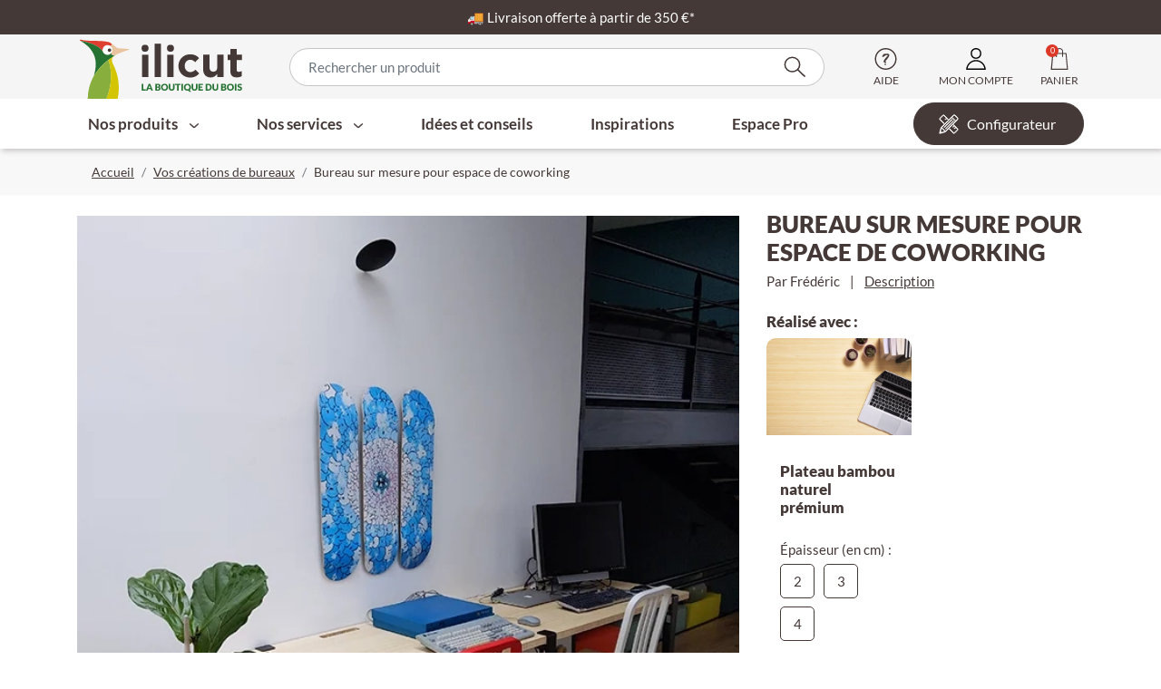

--- FILE ---
content_type: text/html; charset=UTF-8
request_url: https://ilicut.com/fr_FR/products/bureau-sur-mesure-pour-espace-de-coworking
body_size: 15823
content:
<!DOCTYPE html>

    
<html lang="fr">
<head><!-- Google tag (gtag.js), plugin provided by Spinbits -->

    <meta charset="utf-8">
    <meta http-equiv="X-UA-Compatible" content="IE=edge">

    <title>Création de bureau sur mesure pour espace de coworking</title>

    <meta content="width=device-width, initial-scale=1" name="viewport">

                        
        
    
            <meta property="og:title" content="Création de bureau sur mesure pour espace de coworking" />
    
            <meta property="og:description" content="Découvrez comment aménager un espace de coworking en toute simplicité avec les plateaux en bois massif de ilicut.com" />
        <meta name="description" content="Découvrez comment aménager un espace de coworking en toute simplicité avec les plateaux en bois massif de ilicut.com" />
    
    
            <meta property="og:type" content="website" />
        <meta property="og:url" content="https://ilicut.com/fr_FR/products/bureau-sur-mesure-pour-espace-de-coworking" />
    
        
    <script type="application/ld+json">[{"@context":"https://schema.org","@type":"Product","name":"Bureau sur mesure pour espace de coworking","description":"Par Fr\u00e9d\u00e9ric","image":["https://ilicut.com/media/cache/resolve/sylius_shop_product_large_thumbnail/49/9a/a2a4dd0e180558bb592be5b614fd.webp","https://ilicut.com/media/cache/resolve/sylius_shop_product_large_thumbnail/41/96/d528a8be9a724614f2786c184a0d.jpg","https://ilicut.com/media/cache/resolve/sylius_shop_product_large_thumbnail/5a/cb/6b0b2c3c0ba5a9a14c3c659407ca.webp","https://ilicut.com/media/cache/resolve/sylius_shop_product_large_thumbnail/53/19/f1e4a9f85a519e820b6865e59dd6.webp","https://ilicut.com/media/cache/resolve/sylius_shop_product_large_thumbnail/bc/cc/bbdbcdbca612972f5b8406204947.webp"],"offers":[{"@type":"Offer","url":"https://ilicut.com/fr_FR/products/bureau-sur-mesure-pour-espace-de-coworking","priceCurrency":"EUR","price":"0.0","availability":"https://schema.org/InStock"}]}]</script>
    <script type="application/ld+json">[{"@context":"https://schema.org","@type":"BreadcrumbList","itemListElement":[{"@type":"ListItem","position":1,"name":"Accueil","item":"https://ilicut.com/fr_FR/"},{"@type":"ListItem","position":2,"name":"Home","item":"https://ilicut.com/fr_FR/products-list/home"},{"@type":"ListItem","position":3,"name":"R\u00e9alisations clients","item":"https://ilicut.com/fr_FR/products-list/realisations-clients"},{"@type":"ListItem","position":4,"name":"Vos cr\u00e9ations de bureaux","item":"https://ilicut.com/fr_FR/products-list/vos-creations-de-bureaux"},{"@type":"ListItem","position":5,"name":"Bureau sur mesure pour espace de coworking"}]}]</script>

    
    
                <script src="/build/shop/shop-entry.e97c7e7e.js" defer></script>

<script src="/build/shop/shim-jquery.5ef5a800.js"></script>

<script src="/bundles/odiseosyliusbannerplugin/js/swiper/swiper.min.js"></script>




    
    

            <link rel="stylesheet" href="/build/shop/shop-entry.8e502b8c.css">

<link rel="preload" href="/bundles/odiseosyliusbannerplugin/css/banner.css" as="style" onload="this.onload=null;this.rel='stylesheet'">
<noscript>
    <link rel="stylesheet" href="/bundles/odiseosyliusbannerplugin/css/banner.css">
</noscript>
<link rel="stylesheet" href="/bundles/odiseosyliusbannerplugin/css/swiper/swiper.min.css">


    
        <link rel="canonical" href="https://ilicut.com/fr_FR/products/bureau-sur-mesure-pour-espace-de-coworking"/>




                <link rel="alternate" hreflang="fr" href="https://ilicut.com/fr_FR/products/bureau-sur-mesure-pour-espace-de-coworking"/>
            <link rel="alternate" hreflang="en" href="https://ilicut.com/en_US/products/custom-office-for-coworking-space"/>
            <link rel="alternate" hreflang="es" href="https://ilicut.com/es_ES/products/escritorio-a-medida-para-un-espacio-de-coworking"/>
            <link rel="alternate" hreflang="de" href="https://ilicut.com/de_DE/products/massgefertigter-schreibtisch-fur-coworking-space"/>
            <link rel="alternate" hreflang="it" href="https://ilicut.com/it_IT/products/scrivania-su-misura-per-spazio-di-coworking"/>
    
    

<!-- Google Tag Manager -->
    <script defer>(function(w,d,s,l,i){w[l]=w[l]||[];w[l].push({'gtm.start':
                new Date().getTime(),event:'gtm.js'});var f=d.getElementsByTagName(s)[0],
            j=d.createElement(s),dl=l!='dataLayer'?'&l='+l:'';j.defer=true;j.src=
            'https://www.googletagmanager.com/gtm.js?id='+i+dl;f.parentNode.insertBefore(j,f);
        })(window,document,'script','dataLayer','GTM-W4W24VM');</script>
    <!-- End Google Tag Manager -->
</head>

<body class="d-flex flex-column min-vh-100 single-realization">


<!-- Google Tag Manager (noscript) -->
<noscript><iframe src="https://www.googletagmanager.com/ns.html?id=GTM-W4W24VM"
                  height="0" width="0" style="display:none;visibility:hidden"></iframe></noscript>
<!-- End Google Tag Manager (noscript) -->

    





<div id="headerTopBar" data-controller="topbar">
  <div class="subContainer">
    <p>🚚&nbsp;<a href="https://ilicut.com/fr_FR/page/conditions-de-livraison"><span style="color:#ffffff">Livraison offerte &agrave; partir de 350 &euro;*</span></a></p>
  </div>
</div>


    <header id="mainHeader">
    <div class="container">
        <nav class="row">
            <div class="col-auto d-lg-none">
                <button class="navbar-toggler menu-btn" type="button"
                        title="Menu"
                        data-bs-toggle="offcanvas" data-bs-target="#menuMobile">
                    <span class="custom-icon-menu">
                        <span class="custom-icon-menu__bar"></span>
                        <span class="custom-icon-menu__bar"></span>
                        <span class="custom-icon-menu__bar"></span>
                    </span>
                </button>
            </div>
                
<div class="col-auto logo-block" itemscope itemtype="https://schema.org/Organization">
    <div class="logo-container">
        <a href="https://ilicut.com/fr_FR/" itemprop="url">
            <img class="logo"
                 itemprop="logo"
                 src="/media/image/6a/6d/17ed64dfed7451e410f0414b0b95.svg"
                 alt="Logo ilicut"
                 loading="lazy"
                 width="186"
                 height="71"
            />
        </a>
    </div>
</div>

<div class="col-lg hidden-on-mobile">
    


<div class="searchdiv" data-bb-elastic-url="https://ilicut.com/fr_FR/auto-complete/product">
    <form name="bitbag_elasticsearch_search" method="get" id="searchForm" class="d-flex loadable" role="search" novalidate="novalidate" action="/fr_FR/search">
    <div class="w-100"><div id="bitbag_elasticsearch_search_box"><div>    <input
        type="search"
        name="bitbag_elasticsearch_search[box][query]"
        class="bitbag_elasticsearch_search_box_query prompt app-quick-add-code-input"
        required="required"
        placeholder="Rechercher un produit"
    />
</div></div></div>
    <button type="submit" class="bitbag_elasticsearch_search_box_search">
        <svg xmlns="http://www.w3.org/2000/svg" viewBox="0 0 21.479 20.755">
    <path fill="currentColor" stroke="currentColor" d="m20.76 19.083-6.648-6.453a7.271 7.271 0 0 0 1.713-4.69A7.548 7.548 0 0 0 8.165.5 7.554 7.554 0 0 0 .5 7.94a7.554 7.554 0 0 0 7.665 7.44 7.766 7.766 0 0 0 4.95-1.763l6.636 6.441ZM8.165 14.1a6.254 6.254 0 0 1-6.343-6.16 6.254 6.254 0 0 1 6.343-6.157 6.254 6.254 0 0 1 6.343 6.157 6.254 6.254 0 0 1-6.343 6.16Z"/>
</svg>

    </button>
    </form>
    <div class="results"></div>
</div>

</div>

<div class="nav-item hidden-on-desktop">
    <a href="#" id="sylius-search-link" role="button"
       title="Recherche"
       data-bs-toggle="dropdown" aria-expanded="false">
        <svg xmlns="http://www.w3.org/2000/svg" viewBox="0 0 21.479 20.755">
    <path fill="currentColor" stroke="currentColor" d="m20.76 19.083-6.648-6.453a7.271 7.271 0 0 0 1.713-4.69A7.548 7.548 0 0 0 8.165.5 7.554 7.554 0 0 0 .5 7.94a7.554 7.554 0 0 0 7.665 7.44 7.766 7.766 0 0 0 4.95-1.763l6.636 6.441ZM8.165 14.1a6.254 6.254 0 0 1-6.343-6.16 6.254 6.254 0 0 1 6.343-6.157 6.254 6.254 0 0 1 6.343 6.157 6.254 6.254 0 0 1-6.343 6.16Z"/>
</svg>

    </a>
    <div class="dropdown-menu" aria-labelledby="sylius-search-link">
        


<div class="searchdiv" data-bb-elastic-url="https://ilicut.com/fr_FR/auto-complete/product">
    <form name="bitbag_elasticsearch_search" method="get" id="searchForm" class="d-flex loadable" role="search" novalidate="novalidate" action="/fr_FR/search">
    <div class="w-100"><div id="bitbag_elasticsearch_search_box"><div>    <input
        type="search"
        name="bitbag_elasticsearch_search[box][query]"
        class="bitbag_elasticsearch_search_box_query prompt app-quick-add-code-input"
        required="required"
        placeholder="Rechercher un produit"
    />
</div></div></div>
    <button type="submit" class="bitbag_elasticsearch_search_box_search">
        <svg xmlns="http://www.w3.org/2000/svg" viewBox="0 0 21.479 20.755">
    <path fill="currentColor" stroke="currentColor" d="m20.76 19.083-6.648-6.453a7.271 7.271 0 0 0 1.713-4.69A7.548 7.548 0 0 0 8.165.5 7.554 7.554 0 0 0 .5 7.94a7.554 7.554 0 0 0 7.665 7.44 7.766 7.766 0 0 0 4.95-1.763l6.636 6.441ZM8.165 14.1a6.254 6.254 0 0 1-6.343-6.16 6.254 6.254 0 0 1 6.343-6.157 6.254 6.254 0 0 1 6.343 6.157 6.254 6.254 0 0 1-6.343 6.16Z"/>
</svg>

    </button>
    </form>
    <div class="results"></div>
</div>

    </div>
</div>

<div class="nav-item hidden-on-mobile">
    <a href="#" class="sylius-user-help" data-bs-toggle="offcanvas" data-bs-target="#offcanvasHelp">
        <svg xmlns="http://www.w3.org/2000/svg" viewBox="0 0 512 512">
    <circle cx="256" cy="255" r="246.5" fill="transparent"/>
    <path d="M256 0C114.6 0 0 114.6 0 256s114.6 256 256 256 256-114.6 256-256S397.4 0 256 0Zm0 481.1C131.7 481.1 30.9 380.3 30.9 256S131.7 30.9 256 30.9 481.1 131.7 481.1 256 380.3 481.1 256 481.1Z" fill="currentColor"/>
    <g>
        <path d="M311 133.6c22.3 5.7 31.5 20 27.7 42.8s-26.6 58.4-68.2 106.5c-14.8 15-22.6 24.1-23.4 27.1-.8 3 1.1 5.3 5.8 6.8 12.8 4.5 17.8 11.2 15 20.3-2.6 9.8-14.9 12.9-36.8 9.4-12.3-3.6-19.8-12.7-22.8-27.4-.6-7.9.2-15.2 2.3-21.7 3.3-11.6 24-39.8 61.8-84.6 17.7-15.7 28.2-27.6 31.4-35.5 3.3-7.9-4.4-11.9-23.1-11.8-18.7.1-44.2 13.7-76.5 40.8-7.8 4.2-15.2 5.2-22.1 3.1-6.3-4.7-9.4-10.3-9.4-16.7 1.9-6.4 10.2-18.2 24.9-35.3 11.8-19.1 22-27.4 30.5-25s12.5 6.1 11.9 11c22.9-12.7 46.5-16 71-9.8Zm-52 237.9c3.8 3.3 5.6 7.4 5.6 12.1s-1.9 8.7-5.6 12c-3.8 3.3-8.3 4.9-13.6 4.9s-9.8-1.6-13.6-4.9-5.6-7.3-5.6-12 1.9-8.8 5.6-12.1 8.3-5 13.6-5 9.8 1.7 13.6 5Z" fill="currentColor"/>
    </g>
</svg>

        <span>Aide</span>
    </a>
</div>
<div class="offcanvas offcanvas-end" id="offcanvasHelp"
     data-bs-scroll="true" data-bs-backdrop="true"
     tabindex="-1" role="dialog" aria-hidden="true">
    <div class="offcanvas-header">
        <div class="offcanvas-title">BESOIN D&#039;AIDE ?</div>
        <button type="button" class="btn btn-close" data-bs-dismiss="offcanvas" aria-label="Close"></button>
    </div>
    <div class="offcanvas-body">
        <div class="d-flex">
            <div class="offcanvas-body__icon-wrapper offcanvas-body__icon-wrapper--faq">
                <svg xmlns="http://www.w3.org/2000/svg" viewBox="0 0 30.163 25.926">
    <path fill="currentColor" d="M8.456 12.296a1.847 1.847 0 0 1 .3-.985 2.4 2.4 0 0 1 .9-.832 2.851 2.851 0 0 1 1.389-.339 2.971 2.971 0 0 1 1.308.261 2.114 2.114 0 0 1 .882.734 1.822 1.822 0 0 1 .318 1.017 1.582 1.582 0 0 1-.169.762 2.337 2.337 0 0 1-.413.567q-.24.24-.862.806a3.569 3.569 0 0 0-.275.281 1.117 1.117 0 0 0-.154.221 1.03 1.03 0 0 0-.077.2 7.842 7.842 0 0 0-.081.35.567.567 0 0 1-.6.536.62.62 0 0 1-.448-.17.681.681 0 0 1-.186-.513 1.816 1.816 0 0 1 .473-1.3 8.015 8.015 0 0 1 .586-.569c.216-.193.372-.337.468-.435a1.452 1.452 0 0 0 .242-.326.788.788 0 0 0 .1-.389.9.9 0 0 0-.309-.686 1.114 1.114 0 0 0-.786-.273 1.084 1.084 0 0 0-.824.291 2.262 2.262 0 0 0-.441.838q-.168.578-.653.582a.644.644 0 0 1-.484-.2.614.614 0 0 1-.204-.429Zm2.54 5.567a.8.8 0 0 1-.545-.2.692.692 0 0 1-.236-.561.727.727 0 0 1 .22-.543.76.76 0 0 1 .549-.224.749.749 0 0 1 .768.753.733.733 0 0 1-.224.563.777.777 0 0 1-.532.212Z"/>
    <path fill="currentColor" d="M2.637 25.926a.591.591 0 0 1-.576-.721l1.122-4.995a.591.591 0 1 1 1.152.259l-.789 3.514 6.021-4.184a.591.591 0 1 1 .673.97L2.975 25.82a.59.59 0 0 1-.338.106Z"/>
    <path fill="currentColor" d="M2.028 20.946a1.943 1.943 0 0 1-1.939-1.919L.002 9.18a1.941 1.941 0 0 1 1.921-1.959l18.042-.164h.018a1.943 1.943 0 0 1 1.939 1.924l.089 9.843a1.941 1.941 0 0 1-1.922 1.959l-10.181.092h-.006a.591.591 0 0 1-.005-1.181l10.185-.092a.76.76 0 0 0 .751-.768l-.089-9.843a.76.76 0 0 0-.758-.753h-.007l-18.046.164a.76.76 0 0 0-.751.768l.089 9.842a.76.76 0 0 0 .758.753h.007l1.722-.017h.004a.591.591 0 1 1 .005 1.179l-1.722.015Z"/>
    <path fill="currentColor" d="M27.729 18.714a.591.591 0 0 1-.328-.1l-3.949-2.639a.591.591 0 0 1 .657-.982l2.686 1.795-.855-3.5a.591.591 0 0 1 1.148-.281l1.215 4.973a.591.591 0 0 1-.573.731Z"/>
    <path fill="currentColor" d="M26.514 13.741a.591.591 0 1 1-.005-1.181l1.723-.017a.758.758 0 0 0 .751-.768l-.091-9.84a.759.759 0 0 0-.758-.753h-.007l-18.045.164a.76.76 0 0 0-.751.767l.03 3.239a.591.591 0 0 1-1.181.011l-.028-3.24A1.943 1.943 0 0 1 10.074.165L28.118.001h.018a1.943 1.943 0 0 1 1.938 1.924l.09 9.843a1.94 1.94 0 0 1-1.922 1.957l-1.722.016Z"/>
    <path fill="currentColor" d="M12.128 4.599a.591.591 0 1 1-.005-1.181l13.888-.126h.005a.591.591 0 0 1 .005 1.181l-13.888.126Z"/>
    <path fill="currentColor" d="M23.721 9.555a.591.591 0 0 1-.005-1.181l2.34-.021h.005a.591.591 0 1 1 .005 1.181l-2.34.021Z"/>
</svg>

            </div>
            <ul class="offcanvas-body__content-wrapper">
                <li class="h6">Questions fréquentes</li>
                    <li>
        <a class="text-decoration-none" href="/fr_FR/page/guide-pour-choisir-son-bois">
            <span>Guide : choisir le bon bois pour son projet d’aménagement</span>
        </a>
    </li>

                    <li>
        <a class="text-decoration-none" href="/fr_FR/page/conditions-de-livraison">
            <span>Conditions de livraison</span>
        </a>
    </li>

                    <li>
        <a class="text-decoration-none" href="/fr_FR/page/bureau-d-etude-pour-projet-complexe">
            <span>Bureau d&#039;étude pour projet complexe</span>
        </a>
    </li>

                <li>
                    <a href="/fr_FR/page/faq-questions-frequentes">
                        <strong>Consulter toute la FAQ</strong>
                    </a>
                </li>
            </ul>
        </div>
        <hr/>
        <div class="d-flex">
            <div class="offcanvas-body__icon-wrapper offcanvas-body__icon-wrapper--support">
                <svg xmlns="http://www.w3.org/2000/svg" viewBox="0 0 24.831 31.061">
    <path fill="currentColor" d="M3.761 11.221h-.035a.6.6 0 0 1-.565-.641 8 8 0 0 1 3.074-5.674 9.489 9.489 0 0 1 12.363 0 8 8 0 0 1 3.074 5.674.60099106.60099106 0 1 1-1.2.069c-.206-3.632-3.97-6.819-8.056-6.819s-7.845 3.185-8.054 6.817a.6.6 0 0 1-.601.574Z"/>
    <path fill="currentColor" d="M23.692 12.79a.6.6 0 0 1-.6-.607v-1.12c0-5.245-4.987-9.847-10.676-9.847s-10.675 4.6-10.675 9.847v1.12a.6.6 0 1 1-1.2 0v-1.12a10.549 10.549 0 0 1 3.68-7.845 12.05 12.05 0 0 1 16.4 0 10.55 10.55 0 0 1 3.68 7.845v1.12a.6.6 0 0 1-.609.607Z"/>
    <path fill="currentColor" d="M21.142 24.332a2.913 2.913 0 0 1-.5-.044 2.914 2.914 0 0 1-2.354-3.377l.788-4.477a2.924 2.924 0 0 1 2.238-2.339 2.908 2.908 0 0 1 3.476 3.353l-.788 4.477a2.911 2.911 0 0 1-2.86 2.407Zm.786-9.092a1.7 1.7 0 0 0-1.673 1.406l-.785 4.477a1.7 1.7 0 0 0 2.033 1.954 1.716 1.716 0 0 0 1.315-1.366l.787-4.477a1.7 1.7 0 0 0-1.378-1.968 1.709 1.709 0 0 0-.298-.026Z"/>
    <path fill="currentColor" d="M3.689 24.331a2.911 2.911 0 0 1-2.856-2.407l-.788-4.478a2.90204213 2.90204213 0 1 1 5.715-1.013l.791 4.477a2.922 2.922 0 0 1-2.359 3.377 2.915 2.915 0 0 1-.503.044Zm-.785-9.092a1.713 1.713 0 0 0-.3.026 1.7 1.7 0 0 0-1.377 1.968l.788 4.478a1.7 1.7 0 0 0 1.97 1.38 1.7 1.7 0 0 0 1.38-1.97l-.788-4.477a1.7 1.7 0 0 0-1.673-1.404Z"/>
    <path fill="currentColor" d="M9.502 29.354a.589.589 0 0 1-.137-.016 8.908 8.908 0 0 1-4.719-2.681.612.612 0 0 1 .052-.858.6.6 0 0 1 .849.053 7.705 7.705 0 0 0 4.093 2.3.608.608 0 0 1-.136 1.2Z"/>
    <path fill="currentColor" d="M13.995 31.061h-3.159a1.993 1.993 0 0 1 0-3.986h3.159a1.993 1.993 0 0 1 0 3.986Zm-3.159-2.772a.779.779 0 0 0 0 1.557h3.159a.769.769 0 0 0 .685-.383.786.786 0 0 0 0-.792.769.769 0 0 0-.685-.383Z"/>
    <path fill="currentColor" d="M12.416 20.929c-3.124 0-3.947-1.328-4.031-1.479l1.05-.589a.137.137 0 0 0-.011-.02c.006.009.6.875 2.992.875s2.986-.866 2.992-.875a.138.138 0 0 0-.011.02l1.05.59c-.082.15-.905 1.478-4.031 1.478Z"/>
</svg>

            </div>
            <ul class="offcanvas-body__content-wrapper">
                <li class="h6">Contacter notre Service Client</li>
                <li>
                    <p>
                        <strong>Tél. : 03 85 25 12 15</strong>
                        <br/>
                        Du lundi au vendredi de 9h-12h30 et 13h30-17h (prix d&#039;un appel local)
                    </p>
                </li>
                <li><strong>E-mail : <a href="/fr_FR/contact/">Formulaire de contact</a></strong></li>
            </ul>
        </div>
    </div>
</div>


<div class="nav-item">
    <a href="#" class="sylius-user-account"
   title="Compte"
   data-bs-toggle="offcanvas" data-bs-target="#offcanvasLogin">
    <svg xmlns="http://www.w3.org/2000/svg" viewBox="0 0 457.6 512">
    <path d="M457.5 485C444 370.2 346.8 281.2 228.8 281.2S13.6 370.2.1 485H0v27h457.6l-.1-27z" fill="transparent"/>
    <path d="M229.6 254c167-2.8 166.9-251.2 0-254-167 2.8-167 251.2 0 254z" fill="transparent"/>
    <path d="M228.8 311.2c49.4 0 96.8 18.2 133.5 51.2 34.8 31.3 57.6 73.6 64.5 119.6h-396c6.9-46.1 29.7-88.3 64.5-119.6 36.7-33 84.1-51.2 133.5-51.2m0-30c-118 0-215.2 89-228.7 203.8H0v27h457.6v-27h-.1C444 370.2 346.8 281.2 228.8 281.2z" fill="curerntColor"/>
    <path d="M229.6 30c15.7.3 30 3.3 42.4 8.9 11.2 5.1 20.9 12.2 29 21.3 15.4 17.5 23.8 41.2 23.8 66.7s-8.5 49.2-23.8 66.7c-8 9.1-17.8 16.3-29 21.3-12.4 5.6-26.7 8.6-42.5 9-15.7-.3-30-3.3-42.4-8.9-11.2-5.1-20.9-12.2-29-21.3-15.4-17.5-23.8-41.2-23.8-66.7s8.5-49.2 23.8-66.7c8-9.1 17.8-16.3 29-21.3 12.4-5.7 26.7-8.7 42.5-9m0-30c-167 2.8-166.9 251.2 0 254 167-2.8 166.9-251.2 0-254z" fill="curerntColor"/>
</svg>

    <span>Mon compte</span>
</a>

</div>

<div class="nav-item" id="minicart">
    <div class="btn-group" data-controller="minicart" data-minicart-url-value="&#x2F;fr_FR&#x2F;api&#x2F;cart&#x2F;summary" data-minicart-push-add-item-to-cart-ga4-url-value="&#x2F;ajax&#x2F;add-item-to-cart"
     data-action="mouseover->minicart#drop mouseout->minicart#undrop">
    <div id="sylius-cart-button">
        

<a href="/fr_FR/cart/" class="loadable d-none d-md-flex sylius-cart-total"
   title="Panier"
   >
    <span class="badge rounded-pill bg-primary position-absolute">0</span>
    <svg xmlns="http://www.w3.org/2000/svg" viewBox="0 0 404.08 512">
    <path fill="transparent" d="M50 127h308l35 368H14l36-368z"/>
    <path fill="currentColor" d="m404.05 499.4-35.3-373c-.58-5.91-5.56-10.42-11.5-10.4h-67.4l.2-39c0-42.5-43.2-77-85.7-77s-85.4 34.6-85.4 77v39h-72c-5.93.01-10.89 4.5-11.5 10.4l-35.4 373c-.29 3.23.8 6.42 3 8.8a11.58 11.58 0 0 0 8.5 3.8h381c3.24-.02 6.32-1.4 8.5-3.8 2.16-2.4 3.24-5.58 3-8.8ZM205.62 22.17c29.8 0 61.78 24.32 61.78 54.12V116H144.34l-.19-14.7-.3-24.5c0-29.8 31.87-54.63 61.77-54.63ZM28.42 487.36l30.13-350.81 60.5.21v65.64c0 12.9 24.78 13 24.78 0 0-7.44.1-39.51.19-65.57l123.38.44v64.13c0 12.9 22.35 14 22.35 1v-65l56.8.2 32.17 349.79-350.3-.03Z"/>
</svg>

    <span>Panier</span>
    <div class="loading-overlay" data-js-loading-overlay>
        <div class="spinner-border" role="status">
            <span class="sr-only">Loading...</span>
        </div>
    </div>
</a>
<a href="/fr_FR/cart/" class="loadable d-flex d-md-none sylius-cart-total"
   title="Panier">
    <svg xmlns="http://www.w3.org/2000/svg" viewBox="0 0 404.08 512">
    <path fill="transparent" d="M50 127h308l35 368H14l36-368z"/>
    <path fill="currentColor" d="m404.05 499.4-35.3-373c-.58-5.91-5.56-10.42-11.5-10.4h-67.4l.2-39c0-42.5-43.2-77-85.7-77s-85.4 34.6-85.4 77v39h-72c-5.93.01-10.89 4.5-11.5 10.4l-35.4 373c-.29 3.23.8 6.42 3 8.8a11.58 11.58 0 0 0 8.5 3.8h381c3.24-.02 6.32-1.4 8.5-3.8 2.16-2.4 3.24-5.58 3-8.8ZM205.62 22.17c29.8 0 61.78 24.32 61.78 54.12V116H144.34l-.19-14.7-.3-24.5c0-29.8 31.87-54.63 61.77-54.63ZM28.42 487.36l30.13-350.81 60.5.21v65.64c0 12.9 24.78 13 24.78 0 0-7.44.1-39.51.19-65.57l123.38.44v64.13c0 12.9 22.35 14 22.35 1v-65l56.8.2 32.17 349.79-350.3-.03Z"/>
</svg>

</a>




        <div class="dropdown-menu dropdown-menu-right">
            


    <div class="card-body text-center">
        Votre panier est vide.
    </div>




        </div>
    </div>
</div>

</div>

        </nav>
    </div>
</header>

<div class="offcanvas offcanvas-end" id="menuMobile" data-bs-scroll="true" data-bs-backdrop="false" tabindex="-1"
     role="dialog" aria-hidden="true" data-controller="menu-mobile">
    <ul id="navMenu">
                                                
                                    
                <li data-role="menuitem"
            class="mega-menu-depth-1__item" data-controller="menu-traveling">
                            <button class="mega-menu__btn"
                        role="button" data-action="click->menu-traveling#showSubMenu">
                    Nos produits
                    <i class="fa fa-chevron-right" aria-hidden="true"></i>
                </button>
                        <ul data-role="sub-menu" class="mega-menu-depth-1__list">
                                                                                            
                                                        
                    <div class="mega-menu-depth-1__inner">
                <button class="mega-menu__link mega-menu__link--backward" role="button" data-action="click->menu-traveling#hideSubMenu">
        <i class="fa fa-chevron-left" aria-hidden="true"></i>
        Nos produits
    </button>

                <li data-role="menuitem"
            class="mega-menu-depth-1__item" data-controller="menu-traveling">
                        <ul data-role="sub-menu" class="mega-menu-depth-1__list">
                                                            <div class="mega-menu__hn">
                            Produits sur-mesure
                        </div>
                                                                            
                                    
                <li data-role="menuitem"
            class="mega-menu-depth-3__item" data-controller="menu-traveling">
                            <button class="mega-menu__btn"
                        role="button" data-action="click->menu-traveling#showSubMenu">
                    Panneau et planche
                    <i class="fa fa-chevron-right" aria-hidden="true"></i>
                </button>
                        <ul data-role="sub-menu" class="mega-menu-depth-3__list">
                                <div class="mega-menu-depth-3__inner">
                        <button class="mega-menu__link mega-menu__link--backward" role="button" data-action="click->menu-traveling#hideSubMenu">
        <i class="fa fa-chevron-left" aria-hidden="true"></i>
        Panneau et planche
    </button>

                                                                                                
            <li role="menuitem">
            <a class="mega-menu__btn"
               href="/fr_FR/products-list/panneau-bois-massif">
                Panneau bois massif
            </a>
        </li>
    
                                                        
            <li role="menuitem">
            <a class="mega-menu__btn"
               href="/fr_FR/products-list/panneau-medium-mdf">
                Panneau médium (MDF)
            </a>
        </li>
    
                                                        
            <li role="menuitem">
            <a class="mega-menu__btn"
               href="/fr_FR/products-list/panneau-contreplaque-et-multiplis">
                Panneau contreplaqué et multiplis
            </a>
        </li>
    
                                                        
            <li role="menuitem">
            <a class="mega-menu__btn"
               href="/fr_FR/products-list/panneau-osb">
                Panneau OSB
            </a>
        </li>
    
                                                        
            <li role="menuitem">
            <a class="mega-menu__btn"
               href="/fr_FR/products-list/panneau-melamine">
                Panneau mélaminé
            </a>
        </li>
    
                                                        
            <li role="menuitem">
            <a class="mega-menu__btn"
               href="/fr_FR/products-list/panneau-stratifie-et-compact">
                Panneau stratifié et compact
            </a>
        </li>
    
                                                            <li role="menuitem">
                        <a class="mega-menu__link mega-menu__link--forward"
                           href="/fr_FR/products-list/panneau-et-planche">
                            Toute la sélection Panneau et planche
                        </a>
                    </li>
                </div>
                            </ul>
        </li>
            
                                                        
                                    
                <li data-role="menuitem"
            class="mega-menu-depth-3__item" data-controller="menu-traveling">
                            <button class="mega-menu__btn"
                        role="button" data-action="click->menu-traveling#showSubMenu">
                    Plan de travail
                    <i class="fa fa-chevron-right" aria-hidden="true"></i>
                </button>
                        <ul data-role="sub-menu" class="mega-menu-depth-3__list">
                                <div class="mega-menu-depth-3__inner">
                        <button class="mega-menu__link mega-menu__link--backward" role="button" data-action="click->menu-traveling#hideSubMenu">
        <i class="fa fa-chevron-left" aria-hidden="true"></i>
        Plan de travail
    </button>

                                                                                                
            <li role="menuitem">
            <a class="mega-menu__btn"
               href="/fr_FR/products-list/plan-de-travail-cuisine">
                Plan de travail cuisine
            </a>
        </li>
    
                                                        
            <li role="menuitem">
            <a class="mega-menu__btn"
               href="/fr_FR/products-list/plan-de-travail-salle-de-bain">
                Plan de travail salle de bain
            </a>
        </li>
    
                                                            <li role="menuitem">
                        <a class="mega-menu__link mega-menu__link--forward"
                           href="/fr_FR/products-list/plan-de-travail-sur-mesure">
                            Toute la sélection Plan de travail
                        </a>
                    </li>
                </div>
                            </ul>
        </li>
            
                                                        
                                    
                <li data-role="menuitem"
            class="mega-menu-depth-3__item" data-controller="menu-traveling">
                            <button class="mega-menu__btn"
                        role="button" data-action="click->menu-traveling#showSubMenu">
                    Plateau et étagère
                    <i class="fa fa-chevron-right" aria-hidden="true"></i>
                </button>
                        <ul data-role="sub-menu" class="mega-menu-depth-3__list">
                                <div class="mega-menu-depth-3__inner">
                        <button class="mega-menu__link mega-menu__link--backward" role="button" data-action="click->menu-traveling#hideSubMenu">
        <i class="fa fa-chevron-left" aria-hidden="true"></i>
        Plateau et étagère
    </button>

                                                                                                
            <li role="menuitem">
            <a class="mega-menu__btn"
               href="/fr_FR/products-list/plateau-de-table">
                Plateau de table
            </a>
        </li>
    
                                                        
            <li role="menuitem">
            <a class="mega-menu__btn"
               href="/fr_FR/products-list/plateau-de-bureau">
                Plateau de bureau
            </a>
        </li>
    
                                                        
            <li role="menuitem">
            <a class="mega-menu__btn"
               href="/fr_FR/products-list/etagere-tablette">
                Etagère / tablette
            </a>
        </li>
    
                                                            <li role="menuitem">
                        <a class="mega-menu__link mega-menu__link--forward"
                           href="/fr_FR/products-list/plateau-et-etagere">
                            Toute la sélection Plateau et étagère
                        </a>
                    </li>
                </div>
                            </ul>
        </li>
            
                                                        
                                    
                <li data-role="menuitem"
            class="mega-menu-depth-3__item" data-controller="menu-traveling">
                            <button class="mega-menu__btn"
                        role="button" data-action="click->menu-traveling#showSubMenu">
                    Escalier et claustra
                    <i class="fa fa-chevron-right" aria-hidden="true"></i>
                </button>
                        <ul data-role="sub-menu" class="mega-menu-depth-3__list">
                                <div class="mega-menu-depth-3__inner">
                        <button class="mega-menu__link mega-menu__link--backward" role="button" data-action="click->menu-traveling#hideSubMenu">
        <i class="fa fa-chevron-left" aria-hidden="true"></i>
        Escalier et claustra
    </button>

                                                                                                
            <li role="menuitem">
            <a class="mega-menu__btn"
               href="/fr_FR/products-list/marche-escalier-bois">
                Marche d&#039;escalier
            </a>
        </li>
    
                                                        
            <li role="menuitem">
            <a class="mega-menu__btn"
               href="/fr_FR/products-list/claustra">
                Claustra
            </a>
        </li>
    
                                                        
            <li role="menuitem">
            <a class="mega-menu__btn"
               href="/fr_FR/products-list/parement-mural-decoratif">
                Parement mural décoratif
            </a>
        </li>
    
                                                            <li role="menuitem">
                        <a class="mega-menu__link mega-menu__link--forward"
                           href="/fr_FR/products-list/escalier">
                            Toute la sélection Escalier et claustra
                        </a>
                    </li>
                </div>
                            </ul>
        </li>
            
                                                    </ul>
        </li>
            
                                                        
                                                        
                <li data-role="menuitem"
            class="mega-menu-depth-1__item" data-controller="menu-traveling">
                        <ul data-role="sub-menu" class="mega-menu-depth-1__list">
                                                            <div class="mega-menu__hn">
                            Produits standards
                        </div>
                                                                            
                                    
                <li data-role="menuitem"
            class="mega-menu-depth-3__item" data-controller="menu-traveling">
                            <button class="mega-menu__btn"
                        role="button" data-action="click->menu-traveling#showSubMenu">
                    Pied de table / bureau
                    <i class="fa fa-chevron-right" aria-hidden="true"></i>
                </button>
                        <ul data-role="sub-menu" class="mega-menu-depth-3__list">
                                <div class="mega-menu-depth-3__inner">
                        <button class="mega-menu__link mega-menu__link--backward" role="button" data-action="click->menu-traveling#hideSubMenu">
        <i class="fa fa-chevron-left" aria-hidden="true"></i>
        Pied de table / bureau
    </button>

                                                                                                
            <li role="menuitem">
            <a class="mega-menu__btn"
               href="/fr_FR/products-list/pieds-en-epingle">
                Pieds en épingle
            </a>
        </li>
    
                                                        
            <li role="menuitem">
            <a class="mega-menu__btn"
               href="/fr_FR/products-list/pieds-carre-rectangulaire">
                Pieds carré / rectangulaire
            </a>
        </li>
    
                                                            <li role="menuitem">
                        <a class="mega-menu__link mega-menu__link--forward"
                           href="/fr_FR/products-list/pied-de-table-bureau">
                            Toute la sélection Pied de table / bureau
                        </a>
                    </li>
                </div>
                            </ul>
        </li>
            
                                                        
                                    
                <li data-role="menuitem"
            class="mega-menu-depth-3__item" data-controller="menu-traveling">
                            <button class="mega-menu__btn"
                        role="button" data-action="click->menu-traveling#showSubMenu">
                    Parquet
                    <i class="fa fa-chevron-right" aria-hidden="true"></i>
                </button>
                        <ul data-role="sub-menu" class="mega-menu-depth-3__list">
                                <div class="mega-menu-depth-3__inner">
                        <button class="mega-menu__link mega-menu__link--backward" role="button" data-action="click->menu-traveling#hideSubMenu">
        <i class="fa fa-chevron-left" aria-hidden="true"></i>
        Parquet
    </button>

                                                                                                
            <li role="menuitem">
            <a class="mega-menu__btn"
               href="/fr_FR/products-list/parquet-en-bois-massif">
                Parquet en bois massif
            </a>
        </li>
    
                                                            <li role="menuitem">
                        <a class="mega-menu__link mega-menu__link--forward"
                           href="/fr_FR/products-list/parquet">
                            Toute la sélection Parquet
                        </a>
                    </li>
                </div>
                            </ul>
        </li>
            
                                                        
                                    
                <li data-role="menuitem"
            class="mega-menu-depth-3__item" data-controller="menu-traveling">
                            <button class="mega-menu__btn"
                        role="button" data-action="click->menu-traveling#showSubMenu">
                    Finition &amp; entretien
                    <i class="fa fa-chevron-right" aria-hidden="true"></i>
                </button>
                        <ul data-role="sub-menu" class="mega-menu-depth-3__list">
                                <div class="mega-menu-depth-3__inner">
                        <button class="mega-menu__link mega-menu__link--backward" role="button" data-action="click->menu-traveling#hideSubMenu">
        <i class="fa fa-chevron-left" aria-hidden="true"></i>
        Finition &amp; entretien
    </button>

                                                                                                
            <li role="menuitem">
            <a class="mega-menu__btn"
               href="/fr_FR/products-list/huile-et-vernis">
                Huile et vernis
            </a>
        </li>
    
                                                            <li role="menuitem">
                        <a class="mega-menu__link mega-menu__link--forward"
                           href="/fr_FR/products-list/finition-entretien">
                            Toute la sélection Finition &amp; entretien
                        </a>
                    </li>
                </div>
                            </ul>
        </li>
            
                                                        
            <li role="menuitem">
            <a class="mega-menu__btn"
               href="/fr_FR/products-list/destockage">
                Soldes
            </a>
        </li>
    
                                                    </ul>
        </li>
                    </div>
            
                                                    </ul>
        </li>
            
                            <li class="mega-menu__item" id="headingServices" data-controller="menu-traveling">
            <button class="mega-menu__btn" role="button" data-action="click->menu-traveling#showSubMenu">
                Nos services
                <i class="fa fa-chevron-right" aria-hidden="true"></i>
            </button>
            <div class="mega-menu__inner">
                    <button class="mega-menu__link mega-menu__link--backward" role="button" data-action="click->menu-traveling#hideSubMenu">
        <i class="fa fa-chevron-left" aria-hidden="true"></i>
        Nos services
    </button>

                    <ul class="offcanvas-mega-cms">
                                <li><p style="text-align: inherit;">
            <a href="https://ilicut.com/fr_FR/page/decoupes-et-usinages-sur-mesure">
            <img src="https://ilicut.com/media/cache/original/media/rich-editor/menuservicedecoupesusinages-63c917c040da5.webp"
                 alt=""
                 title="Découpes et usinages sur mesure"
                 class="img-fluid"
                 loading="lazy" />
        </a>
    </p>
<div style="text-align: center;">
    <a href="https://ilicut.com/fr_FR/page/decoupes-et-usinages-sur-mesure">Découpes et usinages sur mesure</a>
</div>
</li>
                                <li><p style="text-align: inherit;">
            <a href="https://ilicut.com/fr_FR/page/configurateur-en-ligne">
            <img src="https://ilicut.com/media/cache/original/media/rich-editor/menuservuceconfigurateur-63b68223a2e00.webp"
                 alt=""
                 title=""
                 class="img-fluid"
                 loading="lazy" />
        </a>
    </p>
<div style="text-align: center;">
    <p><a href="https://ilicut.com/fr_FR/page/configurateur-en-ligne">Configurateur en ligne</a></p>
</div>
</li>
                                <li><p style="text-align: inherit;">
            <a href="https://ilicut.com/fr_FR/page/bureau-d-etude-pour-projet-complexe">
            <img src="https://ilicut.com/media/cache/original/media/rich-editor/menuservicebureauetude-63c9184289fa7.webp"
                 alt=""
                 title=""
                 class="img-fluid"
                 loading="lazy" />
        </a>
    </p>
<div style="text-align: center;">
    <p><a href="https://ilicut.com/fr_FR/page/bureau-d-etude-pour-projet-complexe">Bureau d'étude pour projet complexe</a></p>
</div>
</li>
                                <li><p style="text-align: inherit;">
            <a href="https://ilicut.com/fr_FR/page/service-finition">
            <img src="https://ilicut.com/media/cache/original/media/rich-editor/servicefinition2-650b05c71b3b1.webp"
                 alt=""
                 title=""
                 class="img-fluid"
                 loading="lazy" />
        </a>
    </p>
<div style="text-align: center;">
    <p><a href="https://ilicut.com/fr_FR/page/service-finition">Service finition</a></p>
</div>
</li>
                                <li><p style="text-align: inherit;">
            <a href="https://ilicut.com/fr_FR/page/commande-d-echantillon">
            <img src="https://ilicut.com/media/cache/original/media/rich-editor/menuserviceechantillon-63aef70703c65.webp"
                 alt=""
                 title=""
                 class="img-fluid"
                 loading="lazy" />
        </a>
    </p>
<div style="text-align: center;">
    <p><a href="https://ilicut.com/fr_FR/page/commande-d-echantillon">Commande d'échantillon</a></p>
</div>
</li>
                                <li><p style="text-align: inherit;">
            <a href="https://ilicut.com/fr_FR/page/guide-pour-choisir-son-bois">
            <img src="https://ilicut.com/media/cache/original/media/rich-editor/menuserviceguidebois-63b67a45b694f.webp"
                 alt=""
                 title=""
                 class="img-fluid"
                 loading="lazy" />
        </a>
    </p>
<div style="text-align: center;">
    <p><a href="https://ilicut.com/fr_FR/page/guide-pour-choisir-son-bois">Guide pour choisir son bois</a></p>
</div>
</li>
                                <li><p style="text-align: inherit;">
            <a href="https://ilicut.com/fr_FR/page/conditions-de-livraison">
            <img src="https://ilicut.com/media/cache/original/media/rich-editor/menuservicelivraison-63b5d88511359.webp"
                 alt=""
                 title=""
                 class="img-fluid"
                 loading="lazy" />
        </a>
    </p>
<div style="text-align: center;">
    <p><a href="https://ilicut.com/fr_FR/page/conditions-de-livraison">Livraison à domicile</a></p>
</div>
</li>
                                <li><p style="text-align: inherit;">
            <a href="https://ilicut.com/fr_FR/page/assemblage-de-vos-panneaux">
            <img src="https://ilicut.com/media/cache/original/media/rich-editor/menuservuceassemblage-63aebce3e322b.webp"
                 alt="Assemblage de panneaux en bois"
                 title="Assemblage de panneaux en bois"
                 class="img-fluid"
                 loading="lazy" />
        </a>
    </p>
<div style="text-align: center;">
    <p><a href="https://ilicut.com/fr_FR/page/assemblage-de-vos-panneaux">Assemblage de vos panneaux</a></p>
</div>
</li>
            </ul>

            </div>
        </li>
        <li class="mega-menu__item">
            <a class="mega-menu__btn" href="/fr_FR/blog">
                Idées et conseils
            </a>
        </li>
        <li class="mega-menu__item">
            <a class="mega-menu__btn" href="/fr_FR/products-list/realisations-clients">
                Inspirations
            </a>
        </li>
        <li class="mega-menu__item">
    <a class="mega-menu__btn" href="/fr_FR/page/espace-professionnel">
        Espace pro
    </a>
</li>

        <li class="mega-menu__item mega-menu__item--configurator">
            <a class="mega-menu__btn" href="/fr_FR/configurateur">
                <svg xmlns="http://www.w3.org/2000/svg" viewBox="0 0 28.851 28.785">
    <path d="M25.282 18.572a.1.1 0 0 0-.024-.024l-2.233-2.233a.1.1 0 0 0-.024-.024l-1.319-1.319-.622.622 1.018 1.019-1.5 1.495a.441.441 0 0 0 .624.623l1.493-1.493 1.631 1.634-1.493 1.494a.442.442 0 0 0 .625.625l1.493-1.494 2.689 2.69-5.386 5.406-6.6-6.6-.617.617 6.6 6.6a.865.865 0 0 0 1.224 0l5.419-5.419a.868.868 0 0 0 0-1.226Z" fill="currentColor"/>
    <path d="m7.17 13.744.617-.617-6.594-6.589 5.4-5.419 4.2 4.2-1.494 1.5a.441.441 0 0 0 .623.624l1.494-1.5 1.631 1.634.141.143.573-.571.053-.053-2.084-2.084-.007-.008L7.212.489a.887.887 0 0 0-1.223 0L.57 5.912a.868.868 0 0 0 0 1.226Z" fill="currentColor"/>
    <path d="M18.874 16.534a.5.5 0 0 0 .077-.062l1.495-1.495.311-.309a.575.575 0 0 0 .057-.071l.245-.245 6.871-6.874a1.818 1.818 0 0 0 .139-2.559l-4.2-4.2a1.818 1.818 0 0 0-2.559.139l-6.871 6.869-.624.622-5.4 5.405-.617.615-4.815 4.815a.454.454 0 0 0-.112.187L.338 27.905a.444.444 0 0 0 .423.567.493.493 0 0 0 .126-.018l8.534-2.535a.428.428 0 0 0 .187-.11l4.812-4.812.619-.622 3.836-3.836Zm3.06-15.061a.947.947 0 0 1 1.314-.137l4.2 4.2a.947.947 0 0 1-.137 1.314l-2.456 2.456-5.377-5.377Zm-20.521 25.9.428-1.444 1.016 1.016Zm2.405-.712-1.691-1.693 1.455-4.905 5.141 5.143Zm10.594-6.913-.619.617-4.329 4.33-5.374-5.379 4.33-4.33.617-.617 5.4-5.4.622-.622 3.794-3.792 5.377 5.379-3.792 3.794-.626.619Z" fill="currentColor"/>
    <path d="M21.636 9.547a.441.441 0 0 0-.624 0l-2.376 2.377-.033.033-.589.59-1.775 1.772-3.629 3.629-.617.619-2.219 2.22a.441.441 0 1 0 .624.624l2.219-2.22.617-.619 5.4-5.4.624-.624 2.376-2.376a.441.441 0 0 0 0-.624Z" fill="currentColor"/>
    <path d="m10.986 16.323 5.4-5.4.624-.622 2.376-2.376a.445.445 0 0 0 .056-.555.413.413 0 0 0-.056-.069.441.441 0 0 0-.624 0l-2.376 2.376-.037.037-.586.584-1.768 1.77-3.635 3.633-.617.617-2.22 2.22a.468.468 0 0 0-.056.07.444.444 0 0 0 .367.686.442.442 0 0 0 .167-.033.435.435 0 0 0 .146-.1l2.222-2.222Z" fill="currentColor"/>
</svg>

                Configurateur
            </a>
        </li>
        <li class="mega-menu__item">
            <a href="#" class="mega-menu__extra sylius-user-help" data-bs-toggle="offcanvas" data-bs-target="#offcanvasHelp">
                <svg xmlns="http://www.w3.org/2000/svg" viewBox="0 0 512 512">
    <circle cx="256" cy="255" r="246.5" fill="transparent"/>
    <path d="M256 0C114.6 0 0 114.6 0 256s114.6 256 256 256 256-114.6 256-256S397.4 0 256 0Zm0 481.1C131.7 481.1 30.9 380.3 30.9 256S131.7 30.9 256 30.9 481.1 131.7 481.1 256 380.3 481.1 256 481.1Z" fill="currentColor"/>
    <g>
        <path d="M311 133.6c22.3 5.7 31.5 20 27.7 42.8s-26.6 58.4-68.2 106.5c-14.8 15-22.6 24.1-23.4 27.1-.8 3 1.1 5.3 5.8 6.8 12.8 4.5 17.8 11.2 15 20.3-2.6 9.8-14.9 12.9-36.8 9.4-12.3-3.6-19.8-12.7-22.8-27.4-.6-7.9.2-15.2 2.3-21.7 3.3-11.6 24-39.8 61.8-84.6 17.7-15.7 28.2-27.6 31.4-35.5 3.3-7.9-4.4-11.9-23.1-11.8-18.7.1-44.2 13.7-76.5 40.8-7.8 4.2-15.2 5.2-22.1 3.1-6.3-4.7-9.4-10.3-9.4-16.7 1.9-6.4 10.2-18.2 24.9-35.3 11.8-19.1 22-27.4 30.5-25s12.5 6.1 11.9 11c22.9-12.7 46.5-16 71-9.8Zm-52 237.9c3.8 3.3 5.6 7.4 5.6 12.1s-1.9 8.7-5.6 12c-3.8 3.3-8.3 4.9-13.6 4.9s-9.8-1.6-13.6-4.9-5.6-7.3-5.6-12 1.9-8.8 5.6-12.1 8.3-5 13.6-5 9.8 1.7 13.6 5Z" fill="currentColor"/>
    </g>
</svg>

                <span>Aide</span>
            </a>
        </li>
        <li class="mega-menu__item">
            <a href="#" class="mega-menu__extra sylius-user-account"
               title="Compte"
               data-bs-toggle="offcanvas" data-bs-target="#offcanvasLogin">
                <svg xmlns="http://www.w3.org/2000/svg" viewBox="0 0 457.6 512">
    <path d="M457.5 485C444 370.2 346.8 281.2 228.8 281.2S13.6 370.2.1 485H0v27h457.6l-.1-27z" fill="transparent"/>
    <path d="M229.6 254c167-2.8 166.9-251.2 0-254-167 2.8-167 251.2 0 254z" fill="transparent"/>
    <path d="M228.8 311.2c49.4 0 96.8 18.2 133.5 51.2 34.8 31.3 57.6 73.6 64.5 119.6h-396c6.9-46.1 29.7-88.3 64.5-119.6 36.7-33 84.1-51.2 133.5-51.2m0-30c-118 0-215.2 89-228.7 203.8H0v27h457.6v-27h-.1C444 370.2 346.8 281.2 228.8 281.2z" fill="curerntColor"/>
    <path d="M229.6 30c15.7.3 30 3.3 42.4 8.9 11.2 5.1 20.9 12.2 29 21.3 15.4 17.5 23.8 41.2 23.8 66.7s-8.5 49.2-23.8 66.7c-8 9.1-17.8 16.3-29 21.3-12.4 5.6-26.7 8.6-42.5 9-15.7-.3-30-3.3-42.4-8.9-11.2-5.1-20.9-12.2-29-21.3-15.4-17.5-23.8-41.2-23.8-66.7s8.5-49.2 23.8-66.7c8-9.1 17.8-16.3 29-21.3 12.4-5.7 26.7-8.7 42.5-9m0-30c-167 2.8-166.9 251.2 0 254 167-2.8 166.9-251.2 0-254z" fill="curerntColor"/>
</svg>

                <span>Mon compte</span>
            </a>
        </li>
    </ul>
</div>




<div id="megaMenu">
    <nav class="navbar navbar-expand-lg">
    <div class="collapse navbar-collapse" id="mainNavbar" data-controller="main-nav">
        <div class="navbar-nav" >
                                                                                                                        <button data-bs-toggle="offcanvas" data-bs-target="#offcanvas-nos_produits" data-main-nav-target="triggers">
                                Nos produits
                                <span><svg xmlns="http://www.w3.org/2000/svg" viewBox="0 0 20 10.373">
    <path fill="currentColor" d="M19.793 9.204a.659.659 0 0 1 .207.484.659.659 0 0 1-.207.485.724.724 0 0 1-1 0L10 1.653l-8.793 8.52a.724.724 0 0 1-1 0 .671.671 0 0 1 0-.969l9.293-9a.724.724 0 0 1 1 0Z"/>
</svg>
</span>
                            </button>
                                                                                    <button data-bs-toggle="offcanvas" data-bs-target="#offcanvas-services" data-main-nav-target="triggers">
                Nos services
                <span><svg xmlns="http://www.w3.org/2000/svg" viewBox="0 0 20 10.373">
    <path fill="currentColor" d="M19.793 9.204a.659.659 0 0 1 .207.484.659.659 0 0 1-.207.485.724.724 0 0 1-1 0L10 1.653l-8.793 8.52a.724.724 0 0 1-1 0 .671.671 0 0 1 0-.969l9.293-9a.724.724 0 0 1 1 0Z"/>
</svg>
</span>
            </button>
            <a href="/fr_FR/blog">Idées et conseils</a>
            <a href="/fr_FR/products-list/realisations-clients">Inspirations</a>
                <a href="/fr_FR/page/espace-professionnel">
        Espace Pro
    </a>

            <a class="btn" href="/fr_FR/configurateur">
                <svg xmlns="http://www.w3.org/2000/svg" viewBox="0 0 28.851 28.785">
    <path d="M25.282 18.572a.1.1 0 0 0-.024-.024l-2.233-2.233a.1.1 0 0 0-.024-.024l-1.319-1.319-.622.622 1.018 1.019-1.5 1.495a.441.441 0 0 0 .624.623l1.493-1.493 1.631 1.634-1.493 1.494a.442.442 0 0 0 .625.625l1.493-1.494 2.689 2.69-5.386 5.406-6.6-6.6-.617.617 6.6 6.6a.865.865 0 0 0 1.224 0l5.419-5.419a.868.868 0 0 0 0-1.226Z" fill="currentColor"/>
    <path d="m7.17 13.744.617-.617-6.594-6.589 5.4-5.419 4.2 4.2-1.494 1.5a.441.441 0 0 0 .623.624l1.494-1.5 1.631 1.634.141.143.573-.571.053-.053-2.084-2.084-.007-.008L7.212.489a.887.887 0 0 0-1.223 0L.57 5.912a.868.868 0 0 0 0 1.226Z" fill="currentColor"/>
    <path d="M18.874 16.534a.5.5 0 0 0 .077-.062l1.495-1.495.311-.309a.575.575 0 0 0 .057-.071l.245-.245 6.871-6.874a1.818 1.818 0 0 0 .139-2.559l-4.2-4.2a1.818 1.818 0 0 0-2.559.139l-6.871 6.869-.624.622-5.4 5.405-.617.615-4.815 4.815a.454.454 0 0 0-.112.187L.338 27.905a.444.444 0 0 0 .423.567.493.493 0 0 0 .126-.018l8.534-2.535a.428.428 0 0 0 .187-.11l4.812-4.812.619-.622 3.836-3.836Zm3.06-15.061a.947.947 0 0 1 1.314-.137l4.2 4.2a.947.947 0 0 1-.137 1.314l-2.456 2.456-5.377-5.377Zm-20.521 25.9.428-1.444 1.016 1.016Zm2.405-.712-1.691-1.693 1.455-4.905 5.141 5.143Zm10.594-6.913-.619.617-4.329 4.33-5.374-5.379 4.33-4.33.617-.617 5.4-5.4.622-.622 3.794-3.792 5.377 5.379-3.792 3.794-.626.619Z" fill="currentColor"/>
    <path d="M21.636 9.547a.441.441 0 0 0-.624 0l-2.376 2.377-.033.033-.589.59-1.775 1.772-3.629 3.629-.617.619-2.219 2.22a.441.441 0 1 0 .624.624l2.219-2.22.617-.619 5.4-5.4.624-.624 2.376-2.376a.441.441 0 0 0 0-.624Z" fill="currentColor"/>
    <path d="m10.986 16.323 5.4-5.4.624-.622 2.376-2.376a.445.445 0 0 0 .056-.555.413.413 0 0 0-.056-.069.441.441 0 0 0-.624 0l-2.376 2.376-.037.037-.586.584-1.768 1.77-3.635 3.633-.617.617-2.22 2.22a.468.468 0 0 0-.056.07.444.444 0 0 0 .367.686.442.442 0 0 0 .167-.033.435.435 0 0 0 .146-.1l2.222-2.222Z" fill="currentColor"/>
</svg>

                Configurateur
            </a>
        </div>
    </div>
</nav>

</div>
<div id="subMenu">
    

            <div class="offcanvas offcanvas-mega" data-bs-scroll="true" tabindex="-1" id="offcanvas-nos_produits" aria-labelledby="offcanvas-nos_produits">
            <div class="offcanvas-body">
                <div class="offcanvas-mega-wrapper">
                    <ul class="offcanvas-mega-list">
                                                            
            <li >
                            <span>
                            Produits sur-mesure
                            </span>
                                        <ul>
                                                    
            <li >
                            <a href="/fr_FR/products-list/panneau-et-planche">
                            Panneau et planche
                            </a>
                                        <ul>
                                                    
            <li >
                            <a href="/fr_FR/products-list/panneau-bois-massif">
                            Panneau bois massif
                            </a>
                                        <ul>
                                    </ul>
                    </li>
    
                                                    
            <li >
                            <a href="/fr_FR/products-list/panneau-medium-mdf">
                            Panneau médium (MDF)
                            </a>
                                        <ul>
                                    </ul>
                    </li>
    
                                                    
            <li >
                            <a href="/fr_FR/products-list/panneau-contreplaque-et-multiplis">
                            Panneau contreplaqué et multiplis
                            </a>
                                        <ul>
                                    </ul>
                    </li>
    
                                                    
            <li>
            <a href="/fr_FR/products-list/panneau-osb" >
                Panneau OSB
            </a>
        </li>
    
                                                    
            <li>
            <a href="/fr_FR/products-list/panneau-melamine" >
                Panneau mélaminé
            </a>
        </li>
    
                                                    
            <li >
                            <a href="/fr_FR/products-list/panneau-stratifie-et-compact">
                            Panneau stratifié et compact
                            </a>
                                        <ul>
                                    </ul>
                    </li>
    
                                    </ul>
                    </li>
    
                                                    
            <li >
                            <a href="/fr_FR/products-list/plan-de-travail-sur-mesure">
                            Plan de travail
                            </a>
                                        <ul>
                                                    
            <li >
                            <a href="/fr_FR/products-list/plan-de-travail-cuisine">
                            Plan de travail cuisine
                            </a>
                                        <ul>
                                    </ul>
                    </li>
    
                                                    
            <li >
                            <a href="/fr_FR/products-list/plan-de-travail-salle-de-bain">
                            Plan de travail salle de bain
                            </a>
                                        <ul>
                                    </ul>
                    </li>
    
                                    </ul>
                    </li>
    
                                                    
            <li >
                            <a href="/fr_FR/products-list/plateau-et-etagere">
                            Plateau et étagère
                            </a>
                                        <ul>
                                                    
            <li >
                            <a href="/fr_FR/products-list/plateau-de-table">
                            Plateau de table
                            </a>
                                        <ul>
                                    </ul>
                    </li>
    
                                                    
            <li >
                            <a href="/fr_FR/products-list/plateau-de-bureau">
                            Plateau de bureau
                            </a>
                                        <ul>
                                    </ul>
                    </li>
    
                                                    
            <li >
                            <a href="/fr_FR/products-list/etagere-tablette">
                            Etagère / tablette
                            </a>
                                        <ul>
                                    </ul>
                    </li>
    
                                    </ul>
                    </li>
    
                                                    
            <li >
                            <a href="/fr_FR/products-list/escalier">
                            Escalier et claustra
                            </a>
                                        <ul>
                                                    
            <li >
                            <a href="/fr_FR/products-list/marche-escalier-bois">
                            Marche d&#039;escalier
                            </a>
                                        <ul>
                                    </ul>
                    </li>
    
                                                    
            <li>
            <a href="/fr_FR/products-list/claustra" >
                Claustra
            </a>
        </li>
    
                                                    
            <li>
            <a href="/fr_FR/products-list/parement-mural-decoratif" >
                Parement mural décoratif
            </a>
        </li>
    
                                    </ul>
                    </li>
    
                                    </ul>
                    </li>
    
                                                            
            <li >
                            <span>
                            Produits standards
                            </span>
                                        <ul>
                                                    
            <li >
                            <a href="/fr_FR/products-list/pied-de-table-bureau">
                            Pied de table / bureau
                            </a>
                                        <ul>
                                                    
            <li>
            <a href="/fr_FR/products-list/pieds-en-epingle" >
                Pieds en épingle
            </a>
        </li>
    
                                                    
            <li>
            <a href="/fr_FR/products-list/pieds-carre-rectangulaire" >
                Pieds carré / rectangulaire
            </a>
        </li>
    
                                    </ul>
                    </li>
    
                                                    
            <li >
                            <a href="/fr_FR/products-list/parquet">
                            Parquet
                            </a>
                                        <ul>
                                    </ul>
                    </li>
    
                                                    
            <li >
                            <a href="/fr_FR/products-list/finition-entretien">
                            Finition &amp; entretien
                            </a>
                                        <ul>
                                                    
            <li>
            <a href="/fr_FR/products-list/huile-et-vernis" >
                Huile et vernis
            </a>
        </li>
    
                                    </ul>
                    </li>
    
                                                    
            <li>
            <a href="/fr_FR/products-list/destockage" >
                Soldes
            </a>
        </li>
    
                                    </ul>
                    </li>
    
                                            </ul>
                </div>
            </div>
        </div>
            <div class="offcanvas offcanvas-mega" data-bs-scroll="true" tabindex="-1" id="offcanvas-realizations" aria-labelledby="offcanvas-realizations">
            <div class="offcanvas-body">
                <div class="offcanvas-mega-wrapper">
                    <ul class="offcanvas-mega-list">
                                                            
            <li>
            <a href="/fr_FR/products-list/vos-creations-de-bureaux" >
                Vos créations de bureaux
            </a>
        </li>
    
                                                            
            <li>
            <a href="/fr_FR/products-list/vos-creations-de-cuisines" >
                Vos créations de cuisines
            </a>
        </li>
    
                                                            
            <li>
            <a href="/fr_FR/products-list/vos-creations-de-tables" >
                Vos créations de tables
            </a>
        </li>
    
                                                            
            <li>
            <a href="/fr_FR/products-list/vos-creations-d-escaliers" >
                Vos créations d&#039;escaliers
            </a>
        </li>
    
                                                            
            <li>
            <a href="/fr_FR/products-list/vos-amenagements-de-salles-a-manger" >
                Vos aménagements de salles à manger
            </a>
        </li>
    
                                                            
            <li>
            <a href="/fr_FR/products-list/vos-creations-d-etageres" >
                Vos créations d&#039;étagères
            </a>
        </li>
    
                                                            
            <li>
            <a href="/fr_FR/products-list/vos-creations-de-rangements" >
                Vos créations de rangements
            </a>
        </li>
    
                                                            
            <li>
            <a href="/fr_FR/products-list/vos-amenagements-de-salons" >
                Vos aménagements de salons
            </a>
        </li>
    
                                                            
            <li>
            <a href="/fr_FR/products-list/vos-creations-de-bibliotheques" >
                Vos créations de bibliothèques
            </a>
        </li>
    
                                                            
            <li>
            <a href="/fr_FR/products-list/vos-creations-de-meubles-tv" >
                Vos créations de meubles TV
            </a>
        </li>
    
                                                            
            <li>
            <a href="/fr_FR/products-list/vos-creations-de-tables-basses" >
                Vos créations de tables basses
            </a>
        </li>
    
                                                            
            <li>
            <a href="/fr_FR/products-list/vos-creations-de-dressings" >
                Vos créations de dressings
            </a>
        </li>
    
                                                            
            <li>
            <a href="/fr_FR/products-list/vos-creations-de-bancs" >
                Vos créations de bancs
            </a>
        </li>
    
                                                            
            <li>
            <a href="/fr_FR/products-list/vos-amenagements-de-chambres" >
                Vos aménagements de chambres
            </a>
        </li>
    
                                                            
            <li>
            <a href="/fr_FR/products-list/vos-amenagements-de-salles-de-bain" >
                Vos aménagements de salles de bain
            </a>
        </li>
    
                                                            
            <li>
            <a href="/fr_FR/products-list/vos-amenagements-de-locaux-professionnels" >
                Vos aménagements de locaux professionnels
            </a>
        </li>
    
                                                            
            <li>
            <a href="/fr_FR/products-list/vos-creations-insolites" >
                Vos créations insolites
            </a>
        </li>
    
                                                            
            <li>
            <a href="/fr_FR/products-list/vos-creations-de-claustras-et-parements-muraux" >
                Vos créations de claustras et parements muraux
            </a>
        </li>
    
                                                            
            <li>
            <a href="/fr_FR/products-list/vos-creations-de-meubles-d-entree" >
                Vos créations de meubles d&#039;entrée
            </a>
        </li>
    
                                            </ul>
                </div>
            </div>
        </div>
        <div class="offcanvas offcanvas-mega" data-bs-scroll="true" tabindex="-1" id="offcanvas-services" aria-labelledby="offcanvas-services">
        <div class="offcanvas-body">
            <div class="offcanvas-mega-wrapper">
                    <ul class="offcanvas-mega-cms">
                                <li><p style="text-align: inherit;">
            <a href="https://ilicut.com/fr_FR/page/decoupes-et-usinages-sur-mesure">
            <img src="https://ilicut.com/media/cache/original/media/rich-editor/menuservicedecoupesusinages-63c917c040da5.webp"
                 alt=""
                 title="Découpes et usinages sur mesure"
                 class="img-fluid"
                 loading="lazy" />
        </a>
    </p>
<div style="text-align: center;">
    <a href="https://ilicut.com/fr_FR/page/decoupes-et-usinages-sur-mesure">Découpes et usinages sur mesure</a>
</div>
</li>
                                <li><p style="text-align: inherit;">
            <a href="https://ilicut.com/fr_FR/page/configurateur-en-ligne">
            <img src="https://ilicut.com/media/cache/original/media/rich-editor/menuservuceconfigurateur-63b68223a2e00.webp"
                 alt=""
                 title=""
                 class="img-fluid"
                 loading="lazy" />
        </a>
    </p>
<div style="text-align: center;">
    <p><a href="https://ilicut.com/fr_FR/page/configurateur-en-ligne">Configurateur en ligne</a></p>
</div>
</li>
                                <li><p style="text-align: inherit;">
            <a href="https://ilicut.com/fr_FR/page/bureau-d-etude-pour-projet-complexe">
            <img src="https://ilicut.com/media/cache/original/media/rich-editor/menuservicebureauetude-63c9184289fa7.webp"
                 alt=""
                 title=""
                 class="img-fluid"
                 loading="lazy" />
        </a>
    </p>
<div style="text-align: center;">
    <p><a href="https://ilicut.com/fr_FR/page/bureau-d-etude-pour-projet-complexe">Bureau d'étude pour projet complexe</a></p>
</div>
</li>
                                <li><p style="text-align: inherit;">
            <a href="https://ilicut.com/fr_FR/page/service-finition">
            <img src="https://ilicut.com/media/cache/original/media/rich-editor/servicefinition2-650b05c71b3b1.webp"
                 alt=""
                 title=""
                 class="img-fluid"
                 loading="lazy" />
        </a>
    </p>
<div style="text-align: center;">
    <p><a href="https://ilicut.com/fr_FR/page/service-finition">Service finition</a></p>
</div>
</li>
                                <li><p style="text-align: inherit;">
            <a href="https://ilicut.com/fr_FR/page/commande-d-echantillon">
            <img src="https://ilicut.com/media/cache/original/media/rich-editor/menuserviceechantillon-63aef70703c65.webp"
                 alt=""
                 title=""
                 class="img-fluid"
                 loading="lazy" />
        </a>
    </p>
<div style="text-align: center;">
    <p><a href="https://ilicut.com/fr_FR/page/commande-d-echantillon">Commande d'échantillon</a></p>
</div>
</li>
                                <li><p style="text-align: inherit;">
            <a href="https://ilicut.com/fr_FR/page/guide-pour-choisir-son-bois">
            <img src="https://ilicut.com/media/cache/original/media/rich-editor/menuserviceguidebois-63b67a45b694f.webp"
                 alt=""
                 title=""
                 class="img-fluid"
                 loading="lazy" />
        </a>
    </p>
<div style="text-align: center;">
    <p><a href="https://ilicut.com/fr_FR/page/guide-pour-choisir-son-bois">Guide pour choisir son bois</a></p>
</div>
</li>
                                <li><p style="text-align: inherit;">
            <a href="https://ilicut.com/fr_FR/page/conditions-de-livraison">
            <img src="https://ilicut.com/media/cache/original/media/rich-editor/menuservicelivraison-63b5d88511359.webp"
                 alt=""
                 title=""
                 class="img-fluid"
                 loading="lazy" />
        </a>
    </p>
<div style="text-align: center;">
    <p><a href="https://ilicut.com/fr_FR/page/conditions-de-livraison">Livraison à domicile</a></p>
</div>
</li>
                                <li><p style="text-align: inherit;">
            <a href="https://ilicut.com/fr_FR/page/assemblage-de-vos-panneaux">
            <img src="https://ilicut.com/media/cache/original/media/rich-editor/menuservuceassemblage-63aebce3e322b.webp"
                 alt="Assemblage de panneaux en bois"
                 title="Assemblage de panneaux en bois"
                 class="img-fluid"
                 loading="lazy" />
        </a>
    </p>
<div style="text-align: center;">
    <p><a href="https://ilicut.com/fr_FR/page/assemblage-de-vos-panneaux">Assemblage de vos panneaux</a></p>
</div>
</li>
            </ul>

            </div>
        </div>
    </div>

</div>



<div class="main-content">
    <div class="container">
        
                                                    
        


            <nav class="breadcrumb-container">
    <ol class="breadcrumb">
        <li class="breadcrumb-item"><a href="/fr_FR/">Accueil</a></li>

                                
            
            <li class="breadcrumb-item">
                <a href="/fr_FR/products-list/vos-creations-de-bureaux">Vos créations de bureaux</a>
            </li>
        
        <li class="breadcrumb-item active">Bureau sur mesure pour espace de coworking</li>
    </ol>
</nav>
    <div class="row" data-controller="sylius-variants-images">
        <div class="col-12 offset-xxl-2 col-xxl-4 col-lg-8 mb-0 mb-lg-5">
            
    
                        
<div data-product-image="https://ilicut.com/media/cache/sylius_shop_realization_large_thumbnail/49/9a/a2a4dd0e180558bb592be5b614fd.webp" data-product-link="https://ilicut.com/media/cache/sylius_shop_product_original/49/9a/a2a4dd0e180558bb592be5b614fd.webp"></div>
<div data-controller="carousel" data-carousel-desktop-nb-slides-value="0" data-carousel-tablet-nb-slides-value="1" data-carousel-mobile-nb-slides-value="1">
    <a href="https://ilicut.com/media/cache/sylius_shop_product_original/49/9a/a2a4dd0e180558bb592be5b614fd.webp" data-js-product-image data-sylius-variants-images-index-param="0"
        data-sylius-variants-images-target="mainImage"
        data-action="click->sylius-variants-images#showLightbox"
        class="product-page-image-container"
    >
                                                        
        <picture
    class="img-fluid img-realization"
    loading="lazy"
    alt="Bureau sur mesure pour espace de coworking"
>
                        <source srcset="https://ilicut.com/media/cache/sylius_shop_realization_large_thumbnail/49/9a/a2a4dd0e180558bb592be5b614fd.webp"
                    width="700"
                    height="700"
                    alt="Bureau sur mesure pour espace de coworking"
                    media="(max-width: 991px)" />
                <img src="https://ilicut.com/media/cache/sylius_shop_realization_large_thumbnail/49/9a/a2a4dd0e180558bb592be5b614fd.webp"
         alt="Bureau sur mesure pour espace de coworking"
         width="1122"         height="746"    />
</picture>

            </a>
                                    <a href="https://ilicut.com/media/cache/sylius_shop_product_original/41/96/d528a8be9a724614f2786c184a0d.jpg"
           data-js-product-image data-sylius-variants-images-index-param="1"
            data-action="click->sylius-variants-images#showLightbox">
            <picture
    class="img-fluid d-block d-lg-none"
    loading="lazy"
    alt="Création de bureau avec plateau en bambou sur mesure pour coworking"
>
                        <source srcset="https://ilicut.com/media/cache/sylius_shop_realization_large_thumbnail_mobile/41/96/d528a8be9a724614f2786c184a0d.jpg"
                    width="398"
                    height="264"
                    alt="Création de bureau avec plateau en bambou sur mesure pour coworking"
                    media="(max-width: 413px)" />
                    <source srcset="https://ilicut.com/media/cache/sylius_shop_realization_large_thumbnail_mobile/41/96/d528a8be9a724614f2786c184a0d.jpg"
                    width="540"
                    height="359"
                    alt="Création de bureau avec plateau en bambou sur mesure pour coworking"
                    media="(max-width: 767px)" />
                <img src="https://ilicut.com/media/cache/sylius_shop_realization_large_thumbnail/41/96/d528a8be9a724614f2786c184a0d.jpg"
         alt="Création de bureau avec plateau en bambou sur mesure pour coworking"
         width="720"         height="479"    />
</picture>

        </a>
                                    <a href="https://ilicut.com/media/cache/sylius_shop_product_original/5a/cb/6b0b2c3c0ba5a9a14c3c659407ca.webp"
           data-js-product-image data-sylius-variants-images-index-param="2"
            data-action="click->sylius-variants-images#showLightbox">
            <picture
    class="img-fluid d-block d-lg-none"
    loading="lazy"
    alt="Plateau de bureau sur mesure en bambou massif"
>
                        <source srcset="https://ilicut.com/media/cache/sylius_shop_realization_large_thumbnail_mobile/5a/cb/6b0b2c3c0ba5a9a14c3c659407ca.webp"
                    width="398"
                    height="264"
                    alt="Plateau de bureau sur mesure en bambou massif"
                    media="(max-width: 413px)" />
                    <source srcset="https://ilicut.com/media/cache/sylius_shop_realization_large_thumbnail_mobile/5a/cb/6b0b2c3c0ba5a9a14c3c659407ca.webp"
                    width="540"
                    height="359"
                    alt="Plateau de bureau sur mesure en bambou massif"
                    media="(max-width: 767px)" />
                <img src="https://ilicut.com/media/cache/sylius_shop_realization_large_thumbnail/5a/cb/6b0b2c3c0ba5a9a14c3c659407ca.webp"
         alt="Plateau de bureau sur mesure en bambou massif"
         width="720"         height="479"    />
</picture>

        </a>
                                    <a href="https://ilicut.com/media/cache/sylius_shop_product_original/53/19/f1e4a9f85a519e820b6865e59dd6.webp"
           data-js-product-image data-sylius-variants-images-index-param="3"
            data-action="click->sylius-variants-images#showLightbox">
            <picture
    class="img-fluid d-block d-lg-none"
    loading="lazy"
    alt="Plateau de bureau sur mesure en bois avec angles arrondis"
>
                        <source srcset="https://ilicut.com/media/cache/sylius_shop_realization_large_thumbnail_mobile/53/19/f1e4a9f85a519e820b6865e59dd6.webp"
                    width="398"
                    height="264"
                    alt="Plateau de bureau sur mesure en bois avec angles arrondis"
                    media="(max-width: 413px)" />
                    <source srcset="https://ilicut.com/media/cache/sylius_shop_realization_large_thumbnail_mobile/53/19/f1e4a9f85a519e820b6865e59dd6.webp"
                    width="540"
                    height="359"
                    alt="Plateau de bureau sur mesure en bois avec angles arrondis"
                    media="(max-width: 767px)" />
                <img src="https://ilicut.com/media/cache/sylius_shop_realization_large_thumbnail/53/19/f1e4a9f85a519e820b6865e59dd6.webp"
         alt="Plateau de bureau sur mesure en bois avec angles arrondis"
         width="720"         height="479"    />
</picture>

        </a>
                                    <a href="https://ilicut.com/media/cache/sylius_shop_product_original/bc/cc/bbdbcdbca612972f5b8406204947.webp"
           data-js-product-image data-sylius-variants-images-index-param="4"
            data-action="click->sylius-variants-images#showLightbox">
            <picture
    class="img-fluid d-block d-lg-none"
    loading="lazy"
    alt="chat sur bureau en bambou"
>
                        <source srcset="https://ilicut.com/media/cache/sylius_shop_realization_large_thumbnail_mobile/bc/cc/bbdbcdbca612972f5b8406204947.webp"
                    width="398"
                    height="264"
                    alt="chat sur bureau en bambou"
                    media="(max-width: 413px)" />
                    <source srcset="https://ilicut.com/media/cache/sylius_shop_realization_large_thumbnail_mobile/bc/cc/bbdbcdbca612972f5b8406204947.webp"
                    width="540"
                    height="359"
                    alt="chat sur bureau en bambou"
                    media="(max-width: 767px)" />
                <img src="https://ilicut.com/media/cache/sylius_shop_realization_large_thumbnail/bc/cc/bbdbcdbca612972f5b8406204947.webp"
         alt="chat sur bureau en bambou"
         width="720"         height="479"    />
</picture>

        </a>
    </div>


    

    <div class="d-none d-lg-flex justify-content-center mt-4">
                                            <div data-js-product-thumbnail class="active" style="display: none">
                <div class="sylius-image-variants" data-sylius-variant-images-target="images"></div><a href="https://ilicut.com/media/cache/sylius_shop_product_original/49/9a/a2a4dd0e180558bb592be5b614fd.webp"
                       data-sylius-variants-images-index-param="0"
                       data-action="mouseover->sylius-variants-images#replaceMainImg click->sylius-variants-images#showLightbox"
                    ><img src="https://ilicut.com/media/cache/sylius_shop_realization_small_thumbnail/49/9a/a2a4dd0e180558bb592be5b614fd.webp"
                             class="img-fluid img-realization"
                             alt="Bureau sur mesure pour espace de coworking"
                             loading="lazy"
                             data-large-thumbnail="https://ilicut.com/media/cache/sylius_shop_realization_large_thumbnail/49/9a/a2a4dd0e180558bb592be5b614fd.webp"
                        /></a>            </div>
                                            <div data-js-product-thumbnail class="" style="display: none">
                <div class="sylius-image-variants" data-sylius-variant-images-target="images"></div><a href="https://ilicut.com/media/cache/sylius_shop_product_original/41/96/d528a8be9a724614f2786c184a0d.jpg"
                       data-sylius-variants-images-index-param="1"
                       data-action="mouseover->sylius-variants-images#replaceMainImg click->sylius-variants-images#showLightbox"
                    ><img src="https://ilicut.com/media/cache/sylius_shop_realization_small_thumbnail/41/96/d528a8be9a724614f2786c184a0d.jpg"
                             class="img-fluid img-realization"
                             alt="Création de bureau avec plateau en bambou sur mesure pour coworking"
                             loading="lazy"
                             data-large-thumbnail="https://ilicut.com/media/cache/sylius_shop_realization_large_thumbnail/41/96/d528a8be9a724614f2786c184a0d.jpg"
                        /></a>            </div>
                                            <div data-js-product-thumbnail class="" style="display: none">
                <div class="sylius-image-variants" data-sylius-variant-images-target="images"></div><a href="https://ilicut.com/media/cache/sylius_shop_product_original/5a/cb/6b0b2c3c0ba5a9a14c3c659407ca.webp"
                       data-sylius-variants-images-index-param="2"
                       data-action="mouseover->sylius-variants-images#replaceMainImg click->sylius-variants-images#showLightbox"
                    ><img src="https://ilicut.com/media/cache/sylius_shop_realization_small_thumbnail/5a/cb/6b0b2c3c0ba5a9a14c3c659407ca.webp"
                             class="img-fluid img-realization"
                             alt="Plateau de bureau sur mesure en bambou massif"
                             loading="lazy"
                             data-large-thumbnail="https://ilicut.com/media/cache/sylius_shop_realization_large_thumbnail/5a/cb/6b0b2c3c0ba5a9a14c3c659407ca.webp"
                        /></a>            </div>
                                            <div data-js-product-thumbnail class="" style="display: none">
                <div class="sylius-image-variants" data-sylius-variant-images-target="images"></div><a href="https://ilicut.com/media/cache/sylius_shop_product_original/53/19/f1e4a9f85a519e820b6865e59dd6.webp"
                       data-sylius-variants-images-index-param="3"
                       data-action="mouseover->sylius-variants-images#replaceMainImg click->sylius-variants-images#showLightbox"
                    ><img src="https://ilicut.com/media/cache/sylius_shop_realization_small_thumbnail/53/19/f1e4a9f85a519e820b6865e59dd6.webp"
                             class="img-fluid img-realization"
                             alt="Plateau de bureau sur mesure en bois avec angles arrondis"
                             loading="lazy"
                             data-large-thumbnail="https://ilicut.com/media/cache/sylius_shop_realization_large_thumbnail/53/19/f1e4a9f85a519e820b6865e59dd6.webp"
                        /></a>            </div>
                                            <div data-js-product-thumbnail class="" style="display: none">
                <div class="sylius-image-variants" data-sylius-variant-images-target="images"></div><a href="https://ilicut.com/media/cache/sylius_shop_product_original/bc/cc/bbdbcdbca612972f5b8406204947.webp"
                       data-sylius-variants-images-index-param="4"
                       data-action="mouseover->sylius-variants-images#replaceMainImg click->sylius-variants-images#showLightbox"
                    ><img src="https://ilicut.com/media/cache/sylius_shop_realization_small_thumbnail/bc/cc/bbdbcdbca612972f5b8406204947.webp"
                             class="img-fluid img-realization"
                             alt="chat sur bureau en bambou"
                             loading="lazy"
                             data-large-thumbnail="https://ilicut.com/media/cache/sylius_shop_realization_large_thumbnail/bc/cc/bbdbcdbca612972f5b8406204947.webp"
                        /></a>            </div>
            </div>

        </div>
        <div class="col-12 offset-xxl-1 col-xxl-5 col-lg-4 mb-0 mb-lg-5">
            <h1 id="sylius-product-name" >
    BUREAU SUR MESURE POUR ESPACE DE COWORKING
</h1>

    <div class="d-inline-block">
        Par Frédéric
    </div>
            <span class="px-2">|</span>
    
    <div class="d-inline-block">
        <a class="btn-link text-secondary" href="#nav-details">
            Description
        </a>
    </div>

    <div class="row products-grid">
        <h6 class="mt-4">Réalisé avec :</h6>
                    <div class="col-6">
                


    

    
<div class="card" >
    <div class="inner">
                    <a href="/fr_FR/products/plateau-bambou-naturel-premium" class="item-link">
                

        
    

<img src="https://ilicut.com/media/cache/app_products_grid_thumbnail/c7/51/981565e9839c24bd7e6288d332b4.webp"
     alt="Plateau bambou naturel premium multiplis"
     loading="lazy"
     class="card-img-top"     data-controller="main-image" data-main-image-img-thumbnail-path-value="https&#x3A;&#x2F;&#x2F;ilicut.com&#x2F;media&#x2F;cache&#x2F;app_products_grid_thumbnail&#x2F;c7&#x2F;51&#x2F;981565e9839c24bd7e6288d332b4.webp" data-main-image-img-hover-path-value="https&#x3A;&#x2F;&#x2F;ilicut.com&#x2F;media&#x2F;cache&#x2F;app_products_grid_thumbnail&#x2F;0f&#x2F;d7&#x2F;755cdcd29f2ba74a5fe6c65e2176.webp"
     data-action="mouseover->main-image#displayHoverImg mouseout->main-image#displayThumbnailImg"
     width="402"
     height="268"
/>
                            </a>
            <div class="card-body" data-controller="sylius-variants-prices" data-sylius-variants-prices-ecotax-label-value="Dont&#x20;&#x25;weightTax&#x25;&#x20;de&#x20;taxe&#x20;&#x00C9;co-mobilier" >
                                <h3 class="h6 sylius-product-name" >
                    <a href="/fr_FR/products/plateau-bambou-naturel-premium" class="header sylius-product-name">
                        <span>Plateau bambou naturel prémium</span>
                    </a>
                </h3>

                                    <div class="product-options" >
                                                                                                                
<div class="option-depth">
    <p class="option-name">Épaisseur (en cm) :</p>
    <ul class="option-values row">
                                                                    
            <li class="option col "
                data-action="mouseover->sylius-variants-prices#handleProductOptionChange mouseout->sylius-variants-prices#handleProductOptionReset"                data-sylius-variants-prices-name-param="depth"
                data-sylius-variants-prices-option-param="depth_2">
                                <a class="badge product-option-link" href="/fr_FR/products/plateau-bambou-naturel-premium?variant=BAM2010-plateau">
                    <span>2</span>
                </a>
            </li>
                                                            
            <li class="option col "
                data-action="mouseover->sylius-variants-prices#handleProductOptionChange mouseout->sylius-variants-prices#handleProductOptionReset"                data-sylius-variants-prices-name-param="depth"
                data-sylius-variants-prices-option-param="epaisseur_3">
                                <a class="badge product-option-link" href="/fr_FR/products/plateau-bambou-naturel-premium?variant=BAM2020-plateau">
                    <span>3</span>
                </a>
            </li>
                                                            
            <li class="option col "
                data-action="mouseover->sylius-variants-prices#handleProductOptionChange mouseout->sylius-variants-prices#handleProductOptionReset"                data-sylius-variants-prices-name-param="depth"
                data-sylius-variants-prices-option-param="depth_4">
                                <a class="badge product-option-link" href="/fr_FR/products/plateau-bambou-naturel-premium?variant=BAM2030-plateau">
                    <span>4</span>
                </a>
            </li>
            </ul>
</div>

                                                                        </div>
                
                


                                                            <p class="text-danger">
                            <span class="pe-1"><svg xmlns="http://www.w3.org/2000/svg" viewBox="0 0 15.329 15.329">
    <path fill="currentColor" d="M7.665 0a7.665 7.665 0 1 0 7.665 7.665A7.673 7.673 0 0 0 7.665 0Zm0 13.936a6.271 6.271 0 1 1 6.271-6.271 6.278 6.278 0 0 1-6.271 6.271Z"/>
    <path fill="currentColor" d="M7.665 3.252a.929.929 0 1 0 .929.929.93.93 0 0 0-.929-.929Z"/>
    <path fill="currentColor" d="M7.668 6.503a.7.7 0 0 0-.7.7v4.181a.7.7 0 1 0 1.394 0V7.203a.7.7 0 0 0-.694-.7Z"/>
</svg>
</span>
                            <span>Saisissez vos dimensions pour voir le prix</span>
                        </p>
                                                </div>
            </div>
</div>



            </div>
            </div>

        </div>
    </div>

    <nav id="navbarProduct" class="d-none d-md-block" style="z-index: 999;" data-controller="spy">
    <ul class="nav nav-tabs nav-fill" role="tablist">
            <li class="nav-item">
            <a href="#nav-details" class="nav-link">
                Description
            </a>
        </li>
                <li class="nav-item">
            <a href="#nav-attributes" class="nav-link" >
                Fiche technique
            </a>
        </li>
        

        </ul>
</nav>
<div id="nav-details">
    


    <nav class="navbar navbar-expand-md">
        <div class="d-none d-md-block w-100">
                <h2 class="section-header">Description</h2>
    
        </div>
        <a role="button" data-bs-toggle="collapse" href="#descriptionSection"
           aria-expanded="true" aria-controls="descriptionSection"
           class="navbar-toggler">
            <div class="h2 section-header">Description</div>
            <span><svg xmlns="http://www.w3.org/2000/svg" viewBox="0 0 20 10.373">
    <path fill="currentColor" d="M19.793 9.204a.659.659 0 0 1 .207.484.659.659 0 0 1-.207.485.724.724 0 0 1-1 0L10 1.653l-8.793 8.52a.724.724 0 0 1-1 0 .671.671 0 0 1 0-.969l9.293-9a.724.724 0 0 1 1 0Z"/>
</svg>
</span>
        </a>
        <section id="descriptionSection" class="show w-100 bitbag-page-content">
                            <div>Afin de pouvoir cr&eacute;er un <strong>espace de coworking</strong> chez lui, Fr&eacute;d&eacute;ric a opt&eacute; pour du sur mesure afin de tirer parti de son mur de 3 m&egrave;tre de long.&nbsp;</div>

<div>&nbsp;</div>

<div>Fr&eacute;d&eacute;ric a donc command&eacute; chez nous un <strong>long plateau de bureau en bambou massif Naturel</strong> de 240 x 70 x 3 cm auquel il a ajout&eacute; l&#39;option d&#39;angles arrondis.&nbsp;</div>

<div>&nbsp;</div>

<div><ins>Bon &agrave; savoir : </ins>Notre client a &eacute;galement ajout&eacute; deux d&eacute;coupes internes &agrave; son plateau gr&acirc;ce &agrave; notre <a href="/fr_FR/configurateur/plateau-de-bureau">configurateur en ligne</a> afin de faire passer les c&acirc;bles n&eacute;c&eacute;ssaires.&nbsp;</div>

<div>&nbsp;</div>

<div>Enfin ce <a href="/fr_FR/products-list/plateau-de-bureau">plateau de bureau en bois</a> a &eacute;t&eacute; fix&eacute; sur 6 pieds m&eacute;talliques noirs.</div>

<div>&nbsp;</div>

<div><em><q>&nbsp;J&#39;ai maintenant un grand et bel espace pour &eacute;ventuellement faire du co-working avec des coll&egrave;gues.&nbsp;</q></em></div>

<div>&nbsp;</div>

<div><strong>Retrouvez toutes les r&eacute;alisations de la communaut&eacute; <a href="https://www.instagram.com/ilicut_fr/" target="_blank">sur notre compte Instagram</a></strong></div>
                    </section>
    </nav>

</div>


<article class="associations associations--similar_products"></article>

        

    </div>
</div>

    
<section id="shopMenu">
    <div class="shop-menu__wrapper">
        <div class="shop-menu__list">
                            <div class="shop-menu__item">
                    <svg xmlns="http://www.w3.org/2000/svg" viewBox="0 0 39 25.808">
    <path fill="currentColor" d="M36.876 5.95a7.083 7.083 0 0 0-5.2-2.1h-5.349V.95a.967.967 0 0 0-.981-.947H.981A.967.967 0 0 0 0 .95v20.825a.967.967 0 0 0 .981.947h3.905a3.826 3.826 0 0 0 3.8 3.086 3.826 3.826 0 0 0 3.8-3.086H27.5a3.882 3.882 0 0 0 7.6 0h2.925a.967.967 0 0 0 .975-.947v-9.786a8.538 8.538 0 0 0-2.124-6.039ZM1.961 1.894h22.4v18.942H12.314a3.9 3.9 0 0 0-7.256 0h-3.1Zm6.725 22.02a1.832 1.832 0 1 1 1.9-1.831 1.866 1.866 0 0 1-1.9 1.831Zm22.609 0a1.832 1.832 0 1 1 1.9-1.831 1.866 1.866 0 0 1-1.9 1.831Zm5.736-3.086h-2.108a3.9 3.9 0 0 0-7.256 0h-1.332V5.75h5.352c3.3 0 5.352 2.391 5.352 6.243v8.84Z" />
</svg>

                    <p>Livraison offerte
dès 350€*
</p>
                </div>
                            <div class="shop-menu__item">
                    <svg xmlns="http://www.w3.org/2000/svg" viewBox="0 0 24.831 31.061">
    <path fill="currentColor" d="M3.761 11.221h-.035a.6.6 0 0 1-.565-.641 8 8 0 0 1 3.074-5.674 9.489 9.489 0 0 1 12.363 0 8 8 0 0 1 3.074 5.674.60099106.60099106 0 1 1-1.2.069c-.206-3.632-3.97-6.819-8.056-6.819s-7.845 3.185-8.054 6.817a.6.6 0 0 1-.601.574Z"/>
    <path fill="currentColor" d="M23.692 12.79a.6.6 0 0 1-.6-.607v-1.12c0-5.245-4.987-9.847-10.676-9.847s-10.675 4.6-10.675 9.847v1.12a.6.6 0 1 1-1.2 0v-1.12a10.549 10.549 0 0 1 3.68-7.845 12.05 12.05 0 0 1 16.4 0 10.55 10.55 0 0 1 3.68 7.845v1.12a.6.6 0 0 1-.609.607Z"/>
    <path fill="currentColor" d="M21.142 24.332a2.913 2.913 0 0 1-.5-.044 2.914 2.914 0 0 1-2.354-3.377l.788-4.477a2.924 2.924 0 0 1 2.238-2.339 2.908 2.908 0 0 1 3.476 3.353l-.788 4.477a2.911 2.911 0 0 1-2.86 2.407Zm.786-9.092a1.7 1.7 0 0 0-1.673 1.406l-.785 4.477a1.7 1.7 0 0 0 2.033 1.954 1.716 1.716 0 0 0 1.315-1.366l.787-4.477a1.7 1.7 0 0 0-1.378-1.968 1.709 1.709 0 0 0-.298-.026Z"/>
    <path fill="currentColor" d="M3.689 24.331a2.911 2.911 0 0 1-2.856-2.407l-.788-4.478a2.90204213 2.90204213 0 1 1 5.715-1.013l.791 4.477a2.922 2.922 0 0 1-2.359 3.377 2.915 2.915 0 0 1-.503.044Zm-.785-9.092a1.713 1.713 0 0 0-.3.026 1.7 1.7 0 0 0-1.377 1.968l.788 4.478a1.7 1.7 0 0 0 1.97 1.38 1.7 1.7 0 0 0 1.38-1.97l-.788-4.477a1.7 1.7 0 0 0-1.673-1.404Z"/>
    <path fill="currentColor" d="M9.502 29.354a.589.589 0 0 1-.137-.016 8.908 8.908 0 0 1-4.719-2.681.612.612 0 0 1 .052-.858.6.6 0 0 1 .849.053 7.705 7.705 0 0 0 4.093 2.3.608.608 0 0 1-.136 1.2Z"/>
    <path fill="currentColor" d="M13.995 31.061h-3.159a1.993 1.993 0 0 1 0-3.986h3.159a1.993 1.993 0 0 1 0 3.986Zm-3.159-2.772a.779.779 0 0 0 0 1.557h3.159a.769.769 0 0 0 .685-.383.786.786 0 0 0 0-.792.769.769 0 0 0-.685-.383Z"/>
    <path fill="currentColor" d="M12.416 20.929c-3.124 0-3.947-1.328-4.031-1.479l1.05-.589a.137.137 0 0 0-.011-.02c.006.009.6.875 2.992.875s2.986-.866 2.992-.875a.138.138 0 0 0-.011.02l1.05.59c-.082.15-.905 1.478-4.031 1.478Z"/>
</svg>

                    <p>Service client
à votre écoute
</p>
                </div>
                            <div class="shop-menu__item">
                    <svg xmlns="http://www.w3.org/2000/svg" viewBox="0 0 22.129 28.242">
    <path fill="currentColor" d="M10.063 20.361v1.313a1.005 1.005 0 0 0 2.01 0v-1.313a1.683 1.683 0 0 0 .719-1.368 1.718 1.718 0 0 0-3.435 0 1.623 1.623 0 0 0 .706 1.368Z" data-name="Tracé 41"/>
    <path fill="currentColor" d="M20.074 11.725h-.73v-3.59a8.281 8.281 0 0 0-16.56 0v3.59h-.73A2.038 2.038 0 0 0 0 13.743v12.48a2.038 2.038 0 0 0 2.055 2.018h18.019a2.038 2.038 0 0 0 2.055-2.018v-12.48a2.038 2.038 0 0 0-2.055-2.018ZM4.951 8.135a6.5 6.5 0 0 1 6.113-6.265A6.522 6.522 0 0 1 17.2 8.135v3.59H4.951Zm15.308 18.238H1.9v-12.79h18.359Z" data-name="Tracé 42"/>
</svg>

                    <p>Paiement 100%
sécurisé
</p>
                </div>
                        <div class="shop-menu__item">
                
    <a href="https://www.avis-verifies.com/avis-clients/ilicut.com"
         target="_blank"         title="Avis vérifiés"    >
<img class="img-fluid" src="/media/image/f8/92/b720eea6b0a5325ffffa618b40ea.png" alt="Affichage de la note Avis Vérifiés" loading="lazy"
     width="198"      height="82" />
    </a>

            </div>
        </div>
    </div>
</section>


<footer class="main-footer footer" data-controller="footer">
    <div class="container-md">
        <div class="row grid-row">
    

<div class="col col-xl-3 col-md-4 col-12 your-store">
    <button class="h2 btn btn-link d-flex d-md-none d-lg-none d-xl-none"
            type="button"
            data-bs-toggle="collapse"
            data-bs-target="#your-store-collapse"
            aria-expanded="true"
            aria-controls="your-store-collapse"
    >
        <span>À propos de nous</span>
        <svg xmlns="http://www.w3.org/2000/svg" viewBox="0 0 20 10.373">
    <path fill="currentColor" d="M19.793 9.204a.659.659 0 0 1 .207.484.659.659 0 0 1-.207.485.724.724 0 0 1-1 0L10 1.653l-8.793 8.52a.724.724 0 0 1-1 0 .671.671 0 0 1 0-.969l9.293-9a.724.724 0 0 1 1 0Z"/>
</svg>

    </button>
    <div class="collapse footer-cms-collapse show" id="your-store-collapse">
        <div class="bitbag-block">
        <div class="h2">À propos de nous</div>
<ul>
<li><a href="https://ilicut.com/fr_FR/page/qui-sommes-nous"><span>Qui sommes-nous ?</span></a></li>
<li><a href="https://ilicut.com/fr_FR/page/nos-engagements-en-faveur-de-l-environnement"><span>Nos engagements écologiques</span></a></li>
<li><a href="https://ilicut.com/fr_FR/page/conditions-generales-de-ventes"><span>C.G.V.</span></a></li>
<li><a href="https://ilicut.com/fr_FR/page/espace-presse"><span>Espace Presse</span></a></li>
</ul>

</div>

    </div>
    <hr class="mobile-separator d-md-none d-lg-none d-xl-none">
</div>

<div class="col col-xl-3 col-md-4 col-12 customer-care">
    <button class="h2 btn btn-link d-flex d-md-none d-lg-none d-xl-none"
            type="button"
            data-bs-toggle="collapse"
            data-bs-target="#customer-care-collapse"
            aria-expanded="true"
            aria-controls="customer-care-collapse"
    >
        <span>Aide et information</span>
        <svg xmlns="http://www.w3.org/2000/svg" viewBox="0 0 20 10.373">
    <path fill="currentColor" d="M19.793 9.204a.659.659 0 0 1 .207.484.659.659 0 0 1-.207.485.724.724 0 0 1-1 0L10 1.653l-8.793 8.52a.724.724 0 0 1-1 0 .671.671 0 0 1 0-.969l9.293-9a.724.724 0 0 1 1 0Z"/>
</svg>

    </button>
    <div class="collapse footer-cms-collapse show" id="customer-care-collapse">
        <div class="bitbag-block">
        <div class="h2">Aide et information</div>
<ul>
<li><a href="/fr_FR/page/conditions-de-livraison"><span>Livraison</span></a></li>
<li><a href="/fr_FR/page/modes-de-paiement"><span>Modes de paiement</span></a></li>
<li><a href="/fr_FR/page/faq-questions-frequentes"><span>FAQ</span></a></li>
<li><a href="/fr_FR/contact/"><span>Nous contacter</span></a></li>
<li><a href="/fr_FR/page/donnees-personnelles"><span>Données personnelles</span></a></li>
<li><a href="javascript:openAxeptioCookies()"><span>Gestion des cookies</span></a></li>
</ul>

</div>

    </div>
    <hr class="mobile-separator d-block d-md-none d-lg-none d-xl-none">
</div>

<div class="col col-xl-3 col-md-4 col-12 services">
    <button class="h2 btn btn-link d-flex d-md-none d-lg-none d-xl-none"
            type="button"
            data-bs-toggle="collapse"
            data-bs-target="#services-collapse"
            aria-expanded="true"
            aria-controls="services-collapse"
    >
        <span>Nos services</span>
        <svg xmlns="http://www.w3.org/2000/svg" viewBox="0 0 20 10.373">
    <path fill="currentColor" d="M19.793 9.204a.659.659 0 0 1 .207.484.659.659 0 0 1-.207.485.724.724 0 0 1-1 0L10 1.653l-8.793 8.52a.724.724 0 0 1-1 0 .671.671 0 0 1 0-.969l9.293-9a.724.724 0 0 1 1 0Z"/>
</svg>

    </button>
    <div class="collapse footer-cms-collapse show" id="services-collapse">
        <div class="bitbag-block">
        <div class="h2">Nos services</div>
<ul>
<li>
<a href="https://ilicut.com/fr_FR/page/decoupes-et-usinages-sur-mesure">
<span>Découpes et usinages sur mesure</span>
</a>
</li>
<li>
<a href="https://ilicut.com/fr_FR/configurateur">
<span>Configurateur en ligne</span>
</a>
</li>
<li>
<a href="https://ilicut.com/fr_FR/page/bureau-d-etude-pour-projet-complexe">
<span>Bureau d'étude pour projet complexe</span></a></li>
<li><a href="https://ilicut.com/fr_FR/page/service-finition"><span>Service de finition</span></a></li>
<li><a href="https://ilicut.com/fr_FR/page/commande-d-echantillon"><span>Commande d'échantillon</span></a></li></ul>

</div>

    </div>
    <hr class="mobile-separator d-md-none d-lg-none d-xl-none">
</div>

<div class="col col-xl-3 col-md-6 col-12 offset-xl-0 offset-md-3 offset-sm-0 newsletter">
    <div class="h2">Newsletter</div>
    <div id="nl-form-placeholder" data-controller="newsletter" data-newsletter-url-value="&#x2F;fr_FR&#x2F;newsletter&#x2F;create-contact">
        <div class="input-group">
            <input autocomplete="false" type="email" required="required" placeholder="Votre email" class="form-control text-left form-control">
            <div class="input-group-append">
                <button type="submit" class="btn btn-primary">OK</button>
            </div>
        </div>
    </div>
</div>

</div>
<div class="row content-row">
    <div class="col col-lg-5 col-md-4 col-12 payment-methods">
    <div class="bitbag-block">
        <div class="h2">Modes de paiement</div>

</div>

    <ul class="payment-methods">
    <li>
                        <img class="img-fluid high-dpi"
             src="/media/image/9d/ad/7f9f42808f40f7233ff19658c435.png"
             alt="Carte bancaire"
             loading="lazy"
             width="57"             height="34"        />
    
    </li>
    <li>
                        <img class="img-fluid high-dpi"
             src="/media/image/4b/e6/1a505fa6c635ae0e5ea3817dc7b6.png"
             alt="PayPal"
             loading="lazy"
             width="57"             height="34"        />
    
    </li>
    <li>
                    <img class="img-fluid high-dpi"
             src="/media/image/70/d3/4cf51c21d8a1ef788e934b100bed.png"
             alt="Chèque"
             loading="lazy"
             width="57"             height="34"        />
    
    </li>
    <li>
                        <img class="img-fluid high-dpi"
             src="/media/image/50/06/5db49fdb34356ada951f866f5453.png"
             alt="Virement bancaire"
             loading="lazy"
             width="57"             height="34"        />
    
    </li>
    <li>
        
    </li>
</ul>

</div>

<div class="col col-lg-4 col-md-4 col-12 social">
    <div class="bitbag-block">
        <div class="h2">Rejoignez la communauté</div>

</div>

    <ul>
        <li>
                    <a href="https://www.instagram.com/ilicut_fr/" target="_blank">
            <img class="img-fluid high-dpi"
             src="/media/image/c2/2f/b4d707e0e3fafc427908ae0f66d7.png"
             alt="Instagram"
             loading="lazy"
             width="40"             height="40"        />
        </a>

        </li>
        <li>
                    <a href="https://www.pinterest.fr/ilicut_/" target="_blank">
            <img class="img-fluid high-dpi"
             src="/media/image/7c/ca/afb8a734e24944c5e542d7228246.png"
             alt="Pinterest"
             loading="lazy"
             width="40"             height="40"        />
        </a>

        </li>
        <li>
                    <a href="https://www.facebook.com/ilicut/" target="_blank">
            <img class="img-fluid high-dpi"
             src="/media/image/86/09/cefe7b895d2af5ce306cb87e8994.png"
             alt="Facebook"
             loading="lazy"
             width="40"             height="40"        />
        </a>

        </li>
    </ul>
</div>

<div class="col col-lg-3 col-md-4 col-12 locale-switcher">
    <div class="h2"> </div>
        <ul class="nav navbar">
        <li class="nav-item dropup sylius-locale-selector" >
            <a class="btn nav-link dropdown-toggle sylius-active-locale"
               type="button"
               data-bs-toggle="dropdown" 
               aria-haspopup="listbox"
            >
                            <img class="high-dpi"
             src="/media/image/63/eb/ac72ef2773c4738d42e55fcb08a0.png"
             alt="Drapeau français"
             loading="lazy"
             width="42"             height="27"        />
    <span>
    Français
    <i class="fas fa-chevron-up"></i>
</span>

            </a>
            <div class="dropdown-menu dropdown-menu-right">
                                                                                                <a class="dropdown-item sylius-available-locale" href="/fr_FR/switch-locale/en_US" >
                                        <img class="high-dpi"
             src="/media/image/86/85/3b0ae4a333fe3a2b062df2022476.png"
             alt="English flag"
             loading="lazy"
             width="42"             height="27"        />
    <span>
    English
    <i class="fas fa-chevron-up"></i>
</span>

                        </a>
                                                                                <a class="dropdown-item sylius-available-locale" href="/fr_FR/switch-locale/es_ES" >
                                        <img class="high-dpi"
             src="/media/image/2a/01/fc5525de75a84aae3d95ae4ce9bd.png"
             alt="bandera española"
             loading="lazy"
             width="42"             height="27"        />
    <span>
    Español
    <i class="fas fa-chevron-up"></i>
</span>

                        </a>
                                                                                <a class="dropdown-item sylius-available-locale" href="/fr_FR/switch-locale/de_DE" >
                                        <img class="high-dpi"
             src="/media/file/f9/d5/d72a83710378f3cd8baa28c5d70d.png"
             alt="Deutsche Flagge"
             loading="lazy"
             width="42"             height="27"        />
    <span>
    Deutsch
    <i class="fas fa-chevron-up"></i>
</span>

                        </a>
                                                                                <a class="dropdown-item sylius-available-locale" href="/fr_FR/switch-locale/it_IT" >
                                        <img class="high-dpi"
             src="/media/image/84/a5/b903f5dc1f025bc1b3e94710c67e.png"
             alt="Bandiera italiana"
             loading="lazy"
             width="42"             height="27"        />
    <span>
    Italiano
    <i class="fas fa-chevron-up"></i>
</span>

                        </a>
                                                </div>
        </li>
    </ul>

</div>

</div>


    </div>
    <div class="container-fluid">
        <div class="row support-row">
            <div class="bitbag-block">
        <div class="h2">Avec le soutien de</div>

</div>

            <ul>
                <li>
                                <img class="img-fluid high-dpi"
             src="/media/image/b9/77/48a0898adfa75533ac81d4a70399.png"
             alt="La région Auvergne-Rhône-Alpes"
             loading="lazy"
             width="174"             height="41"        />
    
                </li>
                <li>
                                <img class="img-fluid high-dpi"
             src="/media/image/6f/4a/2454571ad6ef87b08d718bef53cd.webp"
             alt="La French Fab"
             loading="lazy"
             width="300"             height="65"        />
    
                </li>
                <li>
                        <a href="https://ilicut.com/fr_FR/page/soutien-du-feder" target="_blank">
            <img class="img-fluid high-dpi"
             src="/media/image/ce/dc/17a02ae03b8ecca00e074a4d4613.webp"
             alt="La région Bourgogne-Franche-Comté"
             loading="lazy"
             width="200"             height="72"        />
        </a>

                </li>
            </ul>
        </div>
    </div>
    <div class="container-fluid">
        <div class="row copyright-row">
            <p class="col">&copy; Ilicut - Tous droits réservés</p>
            <ul class="col">
                <li>
                    <a target="_blank" href="/fr_FR/page/mentions-legales">
                        <span>Mentions légales</span>
                    </a>
                </li>
                <li>
                    <a target="_blank" href="https://ilicut.com/fr_FR/page/plan-du-site">
                        <span>Plan du site</span>
                    </a>
                </li>
            </ul>
        </div>
    </div>
</footer>


            
<div  class="offcanvas offcanvas-end" id="offcanvasLogin"
     data-bs-scroll="true" data-bs-backdrop="true"
     tabindex="-1" role="dialog" aria-hidden="true">
    <div class="offcanvas-header">
        <div class="offcanvas-title">MON COMPTE</div>
        <button type="button" class="btn btn-close" data-bs-dismiss="offcanvas" aria-label="Close"></button>
    </div>
    <div class="offcanvas-body">
            <div class="login-wrapper">
            

<div class="login-title">CONNEXION</div>
<form method="post" action="/fr_FR/login-check" class="loadable" novalidate="novalidate">


<div class="form-floating">    <input type="text" id="_username" name="_username" required="required" placeholder="Identifiant" class="form-control" /><label for="_username" class="form-label required">Adresse e-mail</label></div>
<div class="form-floating">    <input type="password" id="_password" name="_password" required="required" placeholder="Mot de passe" class="form-control" /><label for="_password" class="form-label required">Mot de passe</label></div>
<div class="form-floating"><div class="form-check"><input type="checkbox" id="_remember_me" name="_remember_me" class="form-check-input" value="1" />
        <label class="form-check-label" for="_remember_me">Rester connecté</label></div></div>




<div class="row align-items-center">
    <div class="col-12 mb-3 mb-md-0">
        <button type="submit" class="login-submit" >
            Se connecter
        </button>
    </div>
    <div class="col-12 text-center mt-3">
        <a href="/fr_FR/forgotten-password" class="fst-italic text-secondary">
            Mot de passe oublié ?
        </a>
    </div>
</div>
<input type="hidden" name="_target_path" value="/fr_FR/products/bureau-sur-mesure-pour-espace-de-coworking"/>
<input type="hidden" name="_csrf_shop_security_token" value="cd53ef.BXsE9gbxmgAG32olM7U4E2K-uJQRly9R9griB3uuJ9A.SAtAsFSc3U9_7jx_Atp7JBPR26RZ9n98mzOqNCvJS6NpSn2BPqn0R0OHMw">
</form>

            <hr/>
            <div class="login-title">INSCRIPTION</div>
<a href="/fr_FR/register" class="btn btn-primary w-100">
    Créer un compte
</a>

        </div>
        </div>
</div>






<div class="loading-overlay" data-js-loading-overlay>
    <div class="spinner-border" role="status">
        <span class="sr-only">Loading...</span>
    </div>
</div>

</body>
</html>


--- FILE ---
content_type: application/javascript
request_url: https://ilicut.com/build/shop/437.e4960a12.js
body_size: -210
content:
"use strict";(self.webpackChunk=self.webpackChunk||[]).push([[437],{7437:function(e,t,n){n.r(t);var s=n(6599),a=n(5169);t.default=class extends s.Qr{initialize(){new a.DA(document.body,{target:this.element})}}}}]);